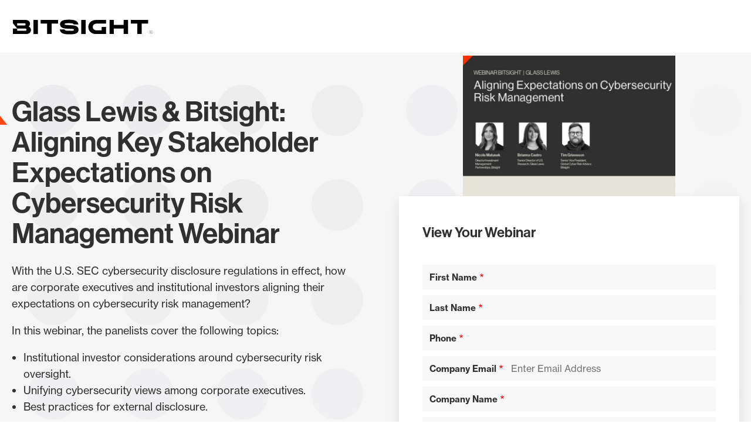

--- FILE ---
content_type: text/html; charset=UTF-8
request_url: https://www.bitsight.com/resources/glass-lewis-bitsight-aligning-key-stakeholder-expectations-cybersecurity-risk-management
body_size: 17235
content:
<!DOCTYPE html>
<html  lang="en" dir="ltr" prefix="content: http://purl.org/rss/1.0/modules/content/  dc: http://purl.org/dc/terms/  foaf: http://xmlns.com/foaf/0.1/  og: http://ogp.me/ns#  rdfs: http://www.w3.org/2000/01/rdf-schema#  schema: http://schema.org/  sioc: http://rdfs.org/sioc/ns#  sioct: http://rdfs.org/sioc/types#  skos: http://www.w3.org/2004/02/skos/core#  xsd: http://www.w3.org/2001/XMLSchema# ">
  <head>
    <meta charset="utf-8" />
<noscript><style>form.antibot * :not(.antibot-message) { display: none !important; }</style>
</noscript><meta name="description" content="With the U.S. SEC cybersecurity disclosure regulations in effect, how are corporate executives and institutional investors aligning their expectations on cybers" />
<link rel="canonical" href="https://www.bitsight.com/resources/glass-lewis-bitsight-aligning-key-stakeholder-expectations-cybersecurity-risk-management" />
<meta property="og:site_name" content="Bitsight" />
<meta property="og:type" content="website" />
<meta property="og:url" content="https://www.bitsight.com/resources/glass-lewis-bitsight-aligning-key-stakeholder-expectations-cybersecurity-risk-management" />
<meta property="og:title" content="Glass Lewis &amp; Bitsight: Aligning Key Stakeholder Expectations on Cybersecurity Risk Management Webinar | Bitsight" />
<meta property="og:description" content="With the U.S. SEC cybersecurity disclosure regulations in effect, how are corporate executives and institutional investors aligning their expectations on cybersecurity risk management? Watch this webinar to find out." />
<meta property="og:image" content="https://www.bitsight.com/sites/default/files/2024/03/28/Glass%20Lewis%20Cover%202.jpg" />
<script type="text/javascript" src="//cdn.optimizely.com/js/26349430206.js"></script>
<meta name="Generator" content="Drupal 10 (https://www.drupal.org)" />
<meta name="MobileOptimized" content="width" />
<meta name="HandheldFriendly" content="true" />
<meta name="viewport" content="width=device-width, initial-scale=1.0" />
<meta name="format-detection" content="telephone=no" />
<link rel="icon" href="/sites/default/files/favicon.ico" type="image/vnd.microsoft.icon" />

          <script>(function(w,d,s,l,i){w[l]=w[l]||[];w[l].push({'gtm.start':
          new Date().getTime(),event:'gtm.js'});var f=d.getElementsByTagName(s)[0],
        j=d.createElement(s),dl=l!='dataLayer'?'&l='+l:'';j.async=true;j.src=
        'https://www.googletagmanager.com/gtm.js?id='+i+dl;f.parentNode.insertBefore(j,f);
      })(window,document,'script','dataLayer','GTM-MZ2J8ZG');</script>
        <title>Glass Lewis &amp; Bitsight: Aligning Key Stakeholder Expectations on Cybersecurity Risk Management Webinar | Bitsight</title>
    <link rel="stylesheet" media="all" href="/sites/default/files/css/css_1CwC7GgHvp8BP0EJgtlD4AkzdOHRMKP5IsayGQ1-BTM.css?delta=0&amp;language=en&amp;theme=bitsight_theme&amp;include=[base64]" />
<link rel="stylesheet" media="all" href="/sites/default/files/css/css_lxc6yc8MSoOg7AzyVVu6X2B2AI-dV6cEHMOm_bAnyfo.css?delta=1&amp;language=en&amp;theme=bitsight_theme&amp;include=[base64]" />

    
                  <meta property="article:category" content="Compliance &amp; Regulations">
      </head>
  <body class="path-node page-node-type-resource">
        <a href="#main-content" class="visually-hidden focusable skip-link">
      Skip to main content
    </a>
    
      <div class="dialog-off-canvas-main-canvas" data-off-canvas-main-canvas>
    








<div class="layout-container layout-container--minimal">
  
  
      <header class="site-header site-header--minimal" role="banner">
      <div class="site-header--container">
        

  <div class="region region-header-left site-header-left">
    <div class="l-container">
        <div id="block-sitebranding" class="block block-system block-system-branding-block">
    
    
      

  
<div class="site-branding">
  <a class="site-logo" href="/" title="Home" rel="home">
    <span class="visually-hidden"></span>
    <span class="site-logo--primary" aria-hidden="true">  <div class="icon ">
    <?xml version="1.0" encoding="utf-8"?>
<!-- Generator: Adobe Illustrator 27.0.0, SVG Export Plug-In . SVG Version: 6.00 Build 0)  -->
<svg version="1.1" id="Layer_1" xmlns="http://www.w3.org/2000/svg" xmlns:xlink="http://www.w3.org/1999/xlink" x="0px" y="0px"
	 viewBox="0 0 1366 248.02" style="enable-background:new 0 0 1366 248.02;" xml:space="preserve">
<g>
	<path d="M1299.48,173.75h5.19c1.17,0,2.05-0.28,2.65-0.82c0.61-0.55,0.91-1.34,0.91-2.35c0-1.04-0.26-1.83-0.79-2.37
		c-0.53-0.53-1.39-0.8-2.56-0.8h-5.39V173.75z M1297.97,182.27v-16.21h7.23c1.45,0,2.58,0.39,3.39,1.17
		c0.81,0.77,1.21,1.85,1.21,3.2c0,2.02-0.91,3.33-2.72,3.9v0.07c0.82,0.28,1.39,0.74,1.73,1.4c0.34,0.66,0.54,1.63,0.6,2.91
		c0.09,2.06,0.33,3.21,0.7,3.47v0.09h-1.63c-0.18-0.12-0.31-0.41-0.37-0.86c-0.07-0.45-0.14-1.37-0.21-2.77
		c-0.06-1.37-0.36-2.32-0.88-2.83c-0.52-0.51-1.38-0.77-2.6-0.77h-4.94v7.23H1297.97z"/>
	<path d="M1303.6,158.55c-8.62,0-15.62,7.01-15.62,15.62c0,8.62,7,15.62,15.62,15.62s15.62-7.01,15.62-15.62
		C1319.22,165.56,1312.21,158.55,1303.6,158.55 M1303.6,190.81c-9.18,0-16.64-7.47-16.64-16.65c0-9.17,7.46-16.64,16.64-16.64
		s16.65,7.47,16.65,16.64C1320.25,183.34,1312.78,190.81,1303.6,190.81"/>
	<path d="M161.85,113.37H96.82V93h64.52c6.96,0,11.55,4.25,11.55,10.19C172.89,109.13,168.3,113.37,161.85,113.37 M200.58,122.43
		c8-6.43,12.38-16.16,12.38-24.34c0-19.7-15.28-34.64-41.09-34.64H57.76V93l39.06,47.89h72.17c7.13,0,11.89,4.07,11.89,10.19
		c0,6.11-4.76,10.19-11.38,10.19H96.82v-20.37H57.76v49.93h118.35c30.23,0,44.83-15.63,44.83-37.03
		C220.94,141.15,213.97,128.42,200.58,122.43"/>
</g>
<polygon points="308.74,96.74 366.98,96.74 366.98,190.81 407.06,190.81 407.06,96.74 465.29,96.74 465.29,63.45 308.74,63.45 "/>
<rect x="243.71" y="63.44" width="40.07" height="127.36"/>
<polygon points="1122.12,63.45 1122.12,96.74 1180.37,96.74 1180.37,190.81 1220.44,190.81 1220.44,96.74 1278.68,96.74 
	1278.68,63.45 "/>
<g>
	<path d="M585.7,111.17l-34.64-1.53c-19.36-0.85-25.98-3.57-25.98-9c0-5.43,7.3-7.82,28.7-7.82h19.53
		c20.21,0,31.07,3.22,33.79,11.55h42.12c-3.06-29.21-30.57-43.3-77.27-43.3h-16.29c-49.25,0-72.01,14.95-72.01,40.93
		s20.72,38.21,61.13,39.9l37.53,1.53c20.21,0.85,27,3.39,27,9.68c0,5.77-6.8,8.32-29.21,8.32H558.2c-21.73,0-31.93-3.57-34.81-12.74
		h-42.11c2.88,30.73,27.33,44.48,78.44,44.48h19.36c51.44,0,71.31-14.78,71.31-41.26C650.39,122.21,625.26,112.87,585.7,111.17"/>
</g>
<polygon points="1057.08,108.28 969.46,108.28 969.46,63.45 929.9,63.45 929.9,190.81 969.46,190.81 969.46,140.88 1057.08,140.88 
	1057.08,190.81 1096.64,190.81 1096.64,63.45 1057.08,63.45 "/>
<rect x="674.85" y="63.44" width="40.07" height="127.36"/>
<g>
	<path d="M738.86,127.13c0,32.61,23.94,63.68,69.96,63.68h89.48V127.3h-39.06v30.23h-45.51c-21.39,0-34.47-13.24-34.47-30.39
		c0-17.14,13.08-30.39,34.47-30.39h84.57V63.46h-89.48C762.8,63.45,738.86,94.7,738.86,127.13"/>
</g>
</svg>
  </div>
</span>
    <span class="site-logo--secondary" aria-hidden="true">  <div class="icon ">
    <?xml version="1.0" encoding="utf-8"?>
<svg fill="#fff" version="1.1" id="Layer_1" xmlns="http://www.w3.org/2000/svg" xmlns:xlink="http://www.w3.org/1999/xlink" x="0px" y="0px" viewBox="0 0 1366 248.02" style="enable-background:new 0 0 1366 248.02;" xml:space="preserve">
<g>
<path d="M1299.48,173.75h5.19c1.17,0,2.05-0.28,2.65-0.82c0.61-0.55,0.91-1.34,0.91-2.35c0-1.04-0.26-1.83-0.79-2.37
c-0.53-0.53-1.39-0.8-2.56-0.8h-5.39V173.75z M1297.97,182.27v-16.21h7.23c1.45,0,2.58,0.39,3.39,1.17
c0.81,0.77,1.21,1.85,1.21,3.2c0,2.02-0.91,3.33-2.72,3.9v0.07c0.82,0.28,1.39,0.74,1.73,1.4c0.34,0.66,0.54,1.63,0.6,2.91
c0.09,2.06,0.33,3.21,0.7,3.47v0.09h-1.63c-0.18-0.12-0.31-0.41-0.37-0.86c-0.07-0.45-0.14-1.37-0.21-2.77
c-0.06-1.37-0.36-2.32-0.88-2.83c-0.52-0.51-1.38-0.77-2.6-0.77h-4.94v7.23H1297.97z"/>
<path d="M1303.6,158.55c-8.62,0-15.62,7.01-15.62,15.62c0,8.62,7,15.62,15.62,15.62s15.62-7.01,15.62-15.62
C1319.22,165.56,1312.21,158.55,1303.6,158.55 M1303.6,190.81c-9.18,0-16.64-7.47-16.64-16.65c0-9.17,7.46-16.64,16.64-16.64
s16.65,7.47,16.65,16.64C1320.25,183.34,1312.78,190.81,1303.6,190.81"/>
<path d="M161.85,113.37H96.82V93h64.52c6.96,0,11.55,4.25,11.55,10.19C172.89,109.13,168.3,113.37,161.85,113.37
M200.58,122.43c8-6.43,12.38-16.16,12.38-24.34c0-19.7-15.28-34.64-41.09-34.64H57.76V93l39.06,47.89h72.17
c7.13,0,11.89,4.07,11.89,10.19c0,6.11-4.76,10.19-11.38,10.19H96.82v-20.37H57.76v49.93h118.35c30.23,0,44.83-15.63,44.83-37.03
C220.94,141.15,213.97,128.42,200.58,122.43"/>
</g>
<polygon points="308.74,96.74 366.98,96.74 366.98,190.81 407.06,190.81 407.06,96.74 465.29,96.74 465.29,63.45
308.74,63.45 "/>
<rect x="243.71" y="63.44" width="40.07" height="127.36"/>
<polygon points="1122.12,63.45 1122.12,96.74 1180.37,96.74 1180.37,190.81 1220.44,190.81 1220.44,96.74
1278.68,96.74 1278.68,63.45 "/>
<g>
<path d="M585.7,111.17l-34.64-1.53c-19.36-0.85-25.98-3.57-25.98-9c0-5.43,7.3-7.82,28.7-7.82h19.53
c20.21,0,31.07,3.22,33.79,11.55h42.12c-3.06-29.21-30.57-43.3-77.27-43.3h-16.29c-49.25,0-72.01,14.95-72.01,40.93
s20.72,38.21,61.13,39.9l37.53,1.53c20.21,0.85,27,3.39,27,9.68c0,5.77-6.8,8.32-29.21,8.32H558.2c-21.73,0-31.93-3.57-34.81-12.74
h-42.11c2.88,30.73,27.33,44.48,78.44,44.48h19.36c51.44,0,71.31-14.78,71.31-41.26C650.39,122.21,625.26,112.87,585.7,111.17"/>
</g>
<polygon points="1057.08,108.28 969.46,108.28 969.46,63.45 929.9,63.45 929.9,190.81 969.46,190.81 969.46,140.88
1057.08,140.88 1057.08,190.81 1096.64,190.81 1096.64,63.45 1057.08,63.45 "/>
<rect x="674.85" y="63.44" width="40.07" height="127.36"/>
<g>
<path d="M738.86,127.13c0,32.61,23.94,63.68,69.96,63.68h89.48V127.3h-39.06v30.23h-45.51
c-21.39,0-34.47-13.24-34.47-30.39c0-17.14,13.08-30.39,34.47-30.39h84.57V63.46h-89.48C762.8,63.45,738.86,94.7,738.86,127.13"/>
</g>
</svg>
  </div>
</span>
  </a>
</div>
  </div>

    </div>
  </div>

        
  <div class="region region-header-bottom site-header-bottom">
    
  
<div class="site-header__buttons">
  <div class="buttons list-reset">
    <div class="buttons-item">
      


  <a href="/report/security-ratings-snapshot" class="button button--filled-color" aria-label="">Free Cyber Risk Report
    
      </a>
    </div>
  </div>
</div>




<section class="main-menu-block__container " role="banner ">
  <div class="main-menu-block__menu_container">
    <div class="main-menu-block__site_branding mobile-only">
            
<div class="site-branding">
  <a class="site-logo" href="/" title="Home" rel="home">
    <span class="visually-hidden"></span>
    <span class="site-logo--primary" aria-hidden="true">  <div class="icon ">
    <?xml version="1.0" encoding="utf-8"?>
<!-- Generator: Adobe Illustrator 27.0.0, SVG Export Plug-In . SVG Version: 6.00 Build 0)  -->
<svg version="1.1" id="Layer_1" xmlns="http://www.w3.org/2000/svg" xmlns:xlink="http://www.w3.org/1999/xlink" x="0px" y="0px"
	 viewBox="0 0 1366 248.02" style="enable-background:new 0 0 1366 248.02;" xml:space="preserve">
<g>
	<path d="M1299.48,173.75h5.19c1.17,0,2.05-0.28,2.65-0.82c0.61-0.55,0.91-1.34,0.91-2.35c0-1.04-0.26-1.83-0.79-2.37
		c-0.53-0.53-1.39-0.8-2.56-0.8h-5.39V173.75z M1297.97,182.27v-16.21h7.23c1.45,0,2.58,0.39,3.39,1.17
		c0.81,0.77,1.21,1.85,1.21,3.2c0,2.02-0.91,3.33-2.72,3.9v0.07c0.82,0.28,1.39,0.74,1.73,1.4c0.34,0.66,0.54,1.63,0.6,2.91
		c0.09,2.06,0.33,3.21,0.7,3.47v0.09h-1.63c-0.18-0.12-0.31-0.41-0.37-0.86c-0.07-0.45-0.14-1.37-0.21-2.77
		c-0.06-1.37-0.36-2.32-0.88-2.83c-0.52-0.51-1.38-0.77-2.6-0.77h-4.94v7.23H1297.97z"/>
	<path d="M1303.6,158.55c-8.62,0-15.62,7.01-15.62,15.62c0,8.62,7,15.62,15.62,15.62s15.62-7.01,15.62-15.62
		C1319.22,165.56,1312.21,158.55,1303.6,158.55 M1303.6,190.81c-9.18,0-16.64-7.47-16.64-16.65c0-9.17,7.46-16.64,16.64-16.64
		s16.65,7.47,16.65,16.64C1320.25,183.34,1312.78,190.81,1303.6,190.81"/>
	<path d="M161.85,113.37H96.82V93h64.52c6.96,0,11.55,4.25,11.55,10.19C172.89,109.13,168.3,113.37,161.85,113.37 M200.58,122.43
		c8-6.43,12.38-16.16,12.38-24.34c0-19.7-15.28-34.64-41.09-34.64H57.76V93l39.06,47.89h72.17c7.13,0,11.89,4.07,11.89,10.19
		c0,6.11-4.76,10.19-11.38,10.19H96.82v-20.37H57.76v49.93h118.35c30.23,0,44.83-15.63,44.83-37.03
		C220.94,141.15,213.97,128.42,200.58,122.43"/>
</g>
<polygon points="308.74,96.74 366.98,96.74 366.98,190.81 407.06,190.81 407.06,96.74 465.29,96.74 465.29,63.45 308.74,63.45 "/>
<rect x="243.71" y="63.44" width="40.07" height="127.36"/>
<polygon points="1122.12,63.45 1122.12,96.74 1180.37,96.74 1180.37,190.81 1220.44,190.81 1220.44,96.74 1278.68,96.74 
	1278.68,63.45 "/>
<g>
	<path d="M585.7,111.17l-34.64-1.53c-19.36-0.85-25.98-3.57-25.98-9c0-5.43,7.3-7.82,28.7-7.82h19.53
		c20.21,0,31.07,3.22,33.79,11.55h42.12c-3.06-29.21-30.57-43.3-77.27-43.3h-16.29c-49.25,0-72.01,14.95-72.01,40.93
		s20.72,38.21,61.13,39.9l37.53,1.53c20.21,0.85,27,3.39,27,9.68c0,5.77-6.8,8.32-29.21,8.32H558.2c-21.73,0-31.93-3.57-34.81-12.74
		h-42.11c2.88,30.73,27.33,44.48,78.44,44.48h19.36c51.44,0,71.31-14.78,71.31-41.26C650.39,122.21,625.26,112.87,585.7,111.17"/>
</g>
<polygon points="1057.08,108.28 969.46,108.28 969.46,63.45 929.9,63.45 929.9,190.81 969.46,190.81 969.46,140.88 1057.08,140.88 
	1057.08,190.81 1096.64,190.81 1096.64,63.45 1057.08,63.45 "/>
<rect x="674.85" y="63.44" width="40.07" height="127.36"/>
<g>
	<path d="M738.86,127.13c0,32.61,23.94,63.68,69.96,63.68h89.48V127.3h-39.06v30.23h-45.51c-21.39,0-34.47-13.24-34.47-30.39
		c0-17.14,13.08-30.39,34.47-30.39h84.57V63.46h-89.48C762.8,63.45,738.86,94.7,738.86,127.13"/>
</g>
</svg>
  </div>
</span>
    <span class="site-logo--secondary" aria-hidden="true">  <div class="icon ">
    <?xml version="1.0" encoding="utf-8"?>
<svg fill="#fff" version="1.1" id="Layer_1" xmlns="http://www.w3.org/2000/svg" xmlns:xlink="http://www.w3.org/1999/xlink" x="0px" y="0px" viewBox="0 0 1366 248.02" style="enable-background:new 0 0 1366 248.02;" xml:space="preserve">
<g>
<path d="M1299.48,173.75h5.19c1.17,0,2.05-0.28,2.65-0.82c0.61-0.55,0.91-1.34,0.91-2.35c0-1.04-0.26-1.83-0.79-2.37
c-0.53-0.53-1.39-0.8-2.56-0.8h-5.39V173.75z M1297.97,182.27v-16.21h7.23c1.45,0,2.58,0.39,3.39,1.17
c0.81,0.77,1.21,1.85,1.21,3.2c0,2.02-0.91,3.33-2.72,3.9v0.07c0.82,0.28,1.39,0.74,1.73,1.4c0.34,0.66,0.54,1.63,0.6,2.91
c0.09,2.06,0.33,3.21,0.7,3.47v0.09h-1.63c-0.18-0.12-0.31-0.41-0.37-0.86c-0.07-0.45-0.14-1.37-0.21-2.77
c-0.06-1.37-0.36-2.32-0.88-2.83c-0.52-0.51-1.38-0.77-2.6-0.77h-4.94v7.23H1297.97z"/>
<path d="M1303.6,158.55c-8.62,0-15.62,7.01-15.62,15.62c0,8.62,7,15.62,15.62,15.62s15.62-7.01,15.62-15.62
C1319.22,165.56,1312.21,158.55,1303.6,158.55 M1303.6,190.81c-9.18,0-16.64-7.47-16.64-16.65c0-9.17,7.46-16.64,16.64-16.64
s16.65,7.47,16.65,16.64C1320.25,183.34,1312.78,190.81,1303.6,190.81"/>
<path d="M161.85,113.37H96.82V93h64.52c6.96,0,11.55,4.25,11.55,10.19C172.89,109.13,168.3,113.37,161.85,113.37
M200.58,122.43c8-6.43,12.38-16.16,12.38-24.34c0-19.7-15.28-34.64-41.09-34.64H57.76V93l39.06,47.89h72.17
c7.13,0,11.89,4.07,11.89,10.19c0,6.11-4.76,10.19-11.38,10.19H96.82v-20.37H57.76v49.93h118.35c30.23,0,44.83-15.63,44.83-37.03
C220.94,141.15,213.97,128.42,200.58,122.43"/>
</g>
<polygon points="308.74,96.74 366.98,96.74 366.98,190.81 407.06,190.81 407.06,96.74 465.29,96.74 465.29,63.45
308.74,63.45 "/>
<rect x="243.71" y="63.44" width="40.07" height="127.36"/>
<polygon points="1122.12,63.45 1122.12,96.74 1180.37,96.74 1180.37,190.81 1220.44,190.81 1220.44,96.74
1278.68,96.74 1278.68,63.45 "/>
<g>
<path d="M585.7,111.17l-34.64-1.53c-19.36-0.85-25.98-3.57-25.98-9c0-5.43,7.3-7.82,28.7-7.82h19.53
c20.21,0,31.07,3.22,33.79,11.55h42.12c-3.06-29.21-30.57-43.3-77.27-43.3h-16.29c-49.25,0-72.01,14.95-72.01,40.93
s20.72,38.21,61.13,39.9l37.53,1.53c20.21,0.85,27,3.39,27,9.68c0,5.77-6.8,8.32-29.21,8.32H558.2c-21.73,0-31.93-3.57-34.81-12.74
h-42.11c2.88,30.73,27.33,44.48,78.44,44.48h19.36c51.44,0,71.31-14.78,71.31-41.26C650.39,122.21,625.26,112.87,585.7,111.17"/>
</g>
<polygon points="1057.08,108.28 969.46,108.28 969.46,63.45 929.9,63.45 929.9,190.81 969.46,190.81 969.46,140.88
1057.08,140.88 1057.08,190.81 1096.64,190.81 1096.64,63.45 1057.08,63.45 "/>
<rect x="674.85" y="63.44" width="40.07" height="127.36"/>
<g>
<path d="M738.86,127.13c0,32.61,23.94,63.68,69.96,63.68h89.48V127.3h-39.06v30.23h-45.51
c-21.39,0-34.47-13.24-34.47-30.39c0-17.14,13.08-30.39,34.47-30.39h84.57V63.46h-89.48C762.8,63.45,738.86,94.7,738.86,127.13"/>
</g>
</svg>
  </div>
</span>
  </a>
</div>
            <div class="main-menu-block__navicon">
        <button class="navicon">
          <span class="navicon__bar"></span>
          <span class="navicon__bar"></span>
          <span class="navicon__bar"></span>
          <span class="visually-hidden">Show/Hide Main Menu</span>
        </button>
      </div>
    </div>
    <div class="main-menu-block__menu_bottom">
      <div class="main-menu-search mobile-only c-search-bar"><div class="c-search-bar__content"><form action="/search" method="get" id="views-exposed-form-search-search-page" accept-charset="UTF-8">
  <div >
    <div class="js-form-item form-item js-form-type-textfield form-type-textfield js-form-item-search form-item-search">
      <label for="edit-search">Search for</label>
        
<input class="text" placeholder="Enter search term" data-drupal-selector="edit-search" type="text" id="edit-search" name="search" value=""/>

        </div>

<div data-drupal-selector="edit-actions" class="form-actions js-form-wrapper form-wrapper" id="edit-actions--2"><input data-drupal-selector="edit-submit-search" type="submit" id="edit-submit-search" value="Apply" class="button js-form-submit form-submit" />
</div>

  </div>

</form>

</div></div>
      <div class="main-menu-block__menu">
        <nav class="main-menu-block" id="a11y-menu" aria-label="Main menu">
                      <ul role="menu" class="nav menu block--main-menu list-reset">
                              <li class="main-menu-block-item"  role="menuitem">
                  <div class="main-menu-block-item-toggle__container">
                    <div class="main-menu-block___item-menu-first-level">
                                              Solutions
                                          </div>
                    <div class="main-menu-block__item-toggle-icon">
                      <svg aria-hidden="true" class="main-menu-item-toggle__icon" xmlns="http://www.w3.org/2000/svg" viewBox="0 0 512.002 512.002" xml:space="preserve"><path fill="#707988" d="M388.425 241.951 151.609 5.79c-7.759-7.733-20.321-7.72-28.067.04-7.74 7.759-7.72 20.328.04 28.067l222.72 222.105-222.728 222.104c-7.759 7.74-7.779 20.301-.04 28.061a19.8 19.8 0 0 0 14.057 5.835 19.79 19.79 0 0 0 14.017-5.795l236.817-236.155c3.737-3.718 5.834-8.778 5.834-14.05s-2.103-10.326-5.834-14.051z"></path></svg>
                    </div>
                  </div>

                                      <div class="main-menu-block__wrapper--container">
                      <div class="main-menu-block__wrapper">
                        
                        <div class="main-menu-block__links-section">
                                                      <ul role="submenu" class="nav_subnav menu-block__submenu list-reset">
                                                              <li class="menu-block__submenu-item  menu-block__submenu-item--has-submenu "  role="menuitem">
                                  <div class="main-menu-block__item-link-container">
                                    <div  class="main-menu-block__item-header">
                                      <div class="main-menu-block__item-icon"><img src="https://www.bitsight.com/sites/default/files/2024/04/27/Products_EnterpriseSecurity.svg" /></div>
                                      <div class="main-menu-block__item-title">
                                                                                  <a href="https://www.bitsight.com/solutions/exposure-management" class="main-menu-block__item-link">Exposure Management</a>
                                                                              </div>
                                    </div>
                                    <ul class="main-menu-block__link-container">
                                                                              <li class="main-menu-block__link-item ">
                                                                                          <a class="main-menu-block__item-link" href="https://www.bitsight.com/products/external-attack-surface-management">External Attack Surface Management
                                                                                                  </a>
                                                                                  </li>
                                                                              <li class="main-menu-block__link-item ">
                                                                                          <a class="main-menu-block__item-link" href="https://www.bitsight.com/products/continuous-monitoring">Supply Chain Exposure
                                                                                                  </a>
                                                                                  </li>
                                                                              <li class="main-menu-block__link-item ">
                                                                                          <a class="main-menu-block__item-link" href="https://www.bitsight.com/products/cyber-threat-intelligence">Cyber Threat Intelligence
                                                                                                  </a>
                                                                                  </li>
                                                                          </ul>
                                  </div>
                                </li>
                                                              <li class="menu-block__submenu-item  menu-block__submenu-item--has-submenu "  role="menuitem">
                                  <div class="main-menu-block__item-link-container">
                                    <div  class="main-menu-block__item-header">
                                      <div class="main-menu-block__item-icon"><img src="https://www.bitsight.com/sites/default/files/2024/04/27/Products_DigitalSupplyChainSecurity.svg" /></div>
                                      <div class="main-menu-block__item-title">
                                                                                  <a href="https://www.bitsight.com/products/third-party-risk-management" class="main-menu-block__item-link">Third-Party Risk Management</a>
                                                                              </div>
                                    </div>
                                    <ul class="main-menu-block__link-container">
                                                                              <li class="main-menu-block__link-item ">
                                                                                          <a class="main-menu-block__item-link" href="https://www.bitsight.com/products/continuous-monitoring">Continuous Monitoring &amp; Response
                                                                                                  </a>
                                                                                  </li>
                                                                              <li class="main-menu-block__link-item ">
                                                                                          <a class="main-menu-block__item-link" href="https://www.bitsight.com/products/vendor-risk-management">Vendor Risk Management
                                                                                                  </a>
                                                                                  </li>
                                                                              <li class="main-menu-block__link-item ">
                                                                                          <a class="main-menu-block__item-link" href="https://www.bitsight.com/products/trust-management-hub">Trust Management Hub
                                                                                                  </a>
                                                                                  </li>
                                                                          </ul>
                                  </div>
                                </li>
                                                              <li class="menu-block__submenu-item  menu-block__submenu-item--has-submenu "  role="menuitem">
                                  <div class="main-menu-block__item-link-container">
                                    <div  class="main-menu-block__item-header">
                                      <div class="main-menu-block__item-icon"><img src="https://www.bitsight.com/sites/default/files/2024/04/27/Products_RiskGovernanceReporting.svg" /></div>
                                      <div class="main-menu-block__item-title">
                                                                                  <a href="https://www.bitsight.com/products/governance-and-analytics" class="main-menu-block__item-link">Governance &amp; Reporting</a>
                                                                              </div>
                                    </div>
                                    <ul class="main-menu-block__link-container">
                                                                              <li class="main-menu-block__link-item ">
                                                                                          <a class="main-menu-block__item-link" href="https://www.bitsight.com/security-ratings">Security Ratings
                                                                                                  </a>
                                                                                  </li>
                                                                              <li class="main-menu-block__link-item ">
                                                                                          <a class="main-menu-block__item-link" href="https://www.bitsight.com/cybersecurity-regulations">Cybersecurity Regulations
                                                                                                  </a>
                                                                                  </li>
                                                                              <li class="main-menu-block__link-item ">
                                                                                          <a class="main-menu-block__item-link" href="https://www.bitsight.com/uses/executive-cybersecurity-reporting">Executive Reporting
                                                                                                  </a>
                                                                                  </li>
                                                                          </ul>
                                  </div>
                                </li>
                                                              <li class="menu-block__submenu-item  menu-block__submenu-item--has-submenu "  role="menuitem">
                                  <div class="main-menu-block__item-link-container">
                                    <div  class="main-menu-block__item-header">
                                      <div class="main-menu-block__item-icon"><img src="https://www.bitsight.com/sites/default/files/2025/03/11/CTI%20nav%20icon.svg" /></div>
                                      <div class="main-menu-block__item-title">
                                                                                  <a href="https://www.bitsight.com/products/cyber-threat-intelligence" class="main-menu-block__item-link">Cyber Threat Intelligence</a>
                                                                              </div>
                                    </div>
                                    <ul class="main-menu-block__link-container">
                                                                              <li class="main-menu-block__link-item ">
                                                                                          <a class="main-menu-block__item-link" href="https://www.bitsight.com/products/identity-intelligence">Identity Intelligence &amp; Credentials
                                                                                                  </a>
                                                                                  </li>
                                                                              <li class="main-menu-block__link-item ">
                                                                                          <a class="main-menu-block__item-link" href="https://www.bitsight.com/products/vulnerability-intelligence">Vulnerability Intelligence
                                                                                                  </a>
                                                                                  </li>
                                                                              <li class="main-menu-block__link-item ">
                                                                                          <a class="main-menu-block__item-link" href="https://www.bitsight.com/products/attack-surface-intelligence">Attack Surface Intelligence
                                                                                                  </a>
                                                                                  </li>
                                                                              <li class="main-menu-block__link-item ">
                                                                                          <a class="main-menu-block__item-link" href="https://www.bitsight.com/products/ransomware-intelligence">Ransomware Intelligence
                                                                                                  </a>
                                                                                  </li>
                                                                              <li class="main-menu-block__link-item ">
                                                                                          <a class="main-menu-block__item-link" href="https://www.bitsight.com/products/brand-threat-intelligence">Brand &amp; Executive Intelligence
                                                                                                      <span class="link-item__suffix">NEW</span>
                                                                                                  </a>
                                                                                  </li>
                                                                              <li class="main-menu-block__link-item ">
                                                                                          <a class="main-menu-block__item-link" href="https://www.bitsight.com/products/pulse">Bitsight Pulse: CTI News
                                                                                                  </a>
                                                                                  </li>
                                                                          </ul>
                                  </div>
                                </li>
                                                              <li class="menu-block__submenu-item  menu-block__submenu-item--has-submenu "  role="menuitem">
                                  <div class="main-menu-block__item-link-container">
                                    <div  class="main-menu-block__item-header">
                                      <div class="main-menu-block__item-icon"><img src="https://www.bitsight.com/sites/default/files/2024/04/27/Products_RiskAnalysisData.svg" /></div>
                                      <div class="main-menu-block__item-title">
                                                                                  <a href="https://www.bitsight.com/services" class="main-menu-block__item-link">Professional Services</a>
                                                                              </div>
                                    </div>
                                    <ul class="main-menu-block__link-container">
                                                                              <li class="main-menu-block__link-item ">
                                                                                          <a class="main-menu-block__item-link" href="https://www.bitsight.com/services/third-party-risk-management">Third-Party Risk Services
                                                                                                  </a>
                                                                                  </li>
                                                                              <li class="main-menu-block__link-item ">
                                                                                          <a class="main-menu-block__item-link" href="https://www.bitsight.com/services/cyber-threat-intelligence">Threat Intelligence Services
                                                                                                  </a>
                                                                                  </li>
                                                                          </ul>
                                  </div>
                                </li>
                                                              <li class="menu-block__submenu-item  menu-block__submenu-item--has-submenu "  role="menuitem">
                                  <div class="main-menu-block__item-link-container">
                                    <div  class="main-menu-block__item-header">
                                      <div class="main-menu-block__item-icon"><img src="https://www.bitsight.com/sites/default/files/2024/04/27/Products_CyberUnderwritingRiskControl.svg" /></div>
                                      <div class="main-menu-block__item-title">
                                                                                  <a href="https://www.bitsight.com/solutions/our-solutions" class="main-menu-block__item-link">View All</a>
                                                                              </div>
                                    </div>
                                    <ul class="main-menu-block__link-container">
                                                                              <li class="main-menu-block__link-item ">
                                                                                          <a class="main-menu-block__item-link" href="https://www.bitsight.com/solutions/our-solutions#industry">Industries
                                                                                                  </a>
                                                                                  </li>
                                                                              <li class="main-menu-block__link-item ">
                                                                                          <a class="main-menu-block__item-link" href="https://www.bitsight.com/solutions/our-solutions#integrations">Integrations
                                                                                                  </a>
                                                                                  </li>
                                                                          </ul>
                                  </div>
                                </li>
                                                          </ul>
                                                  </div>
                                               <div class="main-menu-block__cta-section">
                          <div class="main-menu-block__cta-section--icon">
                            <img src="https://www.bitsight.com/sites/default/files/2024/04/27/Sidebar_LightBulb.svg" /></div>
                          <div class="main-menu-block__cta-section--headline">
                            <a href="https://www.bitsight.com/resources/state-of-cyber-risk-and-exposure-2025" class="main-menu-block__cta--headline">State of Cyber Risk and Exposure 2025</a>
                          </div>
                          <div class="main-menu-block__cta-section--text"><p>Explore exclusive findings from our global survey of 1,000 cybersecurity and risk leaders to learn how leading enterprises are transforming cyber risk intelligence into better business outcomes.</p>
</div>
                                                      <div class="main-menu-block__cta-section--button">
                              <a href="https://www.bitsight.com/resources/state-of-cyber-risk-and-exposure-2025" class="button button--transparent" aria-label=" Download report">
                                Download report
                              </a>
                            </div>
                                                  </div>
                                            </div>
                    </div>
                                  </li>
                              <li class="main-menu-block-item"  role="menuitem">
                  <div class="main-menu-block-item-toggle__container">
                    <div class="main-menu-block___item-menu-first-level">
                                              Data &amp; Research
                                          </div>
                    <div class="main-menu-block__item-toggle-icon">
                      <svg aria-hidden="true" class="main-menu-item-toggle__icon" xmlns="http://www.w3.org/2000/svg" viewBox="0 0 512.002 512.002" xml:space="preserve"><path fill="#707988" d="M388.425 241.951 151.609 5.79c-7.759-7.733-20.321-7.72-28.067.04-7.74 7.759-7.72 20.328.04 28.067l222.72 222.105-222.728 222.104c-7.759 7.74-7.779 20.301-.04 28.061a19.8 19.8 0 0 0 14.057 5.835 19.79 19.79 0 0 0 14.017-5.795l236.817-236.155c3.737-3.718 5.834-8.778 5.834-14.05s-2.103-10.326-5.834-14.051z"></path></svg>
                    </div>
                  </div>

                                      <div class="main-menu-block__wrapper--container">
                      <div class="main-menu-block__wrapper">
                                                  <div class="main-menu-block__about-section">
                            <div class="main-menu-block__about-section-title">Trust in our data</div>
                            <div class="main-menu-block__about-section-text"><p>We combine real-time discovery of networks, assets, and vulnerabilities with our AI attribution engine and security researchers to amass one of the largest and mapped risk datasets in the world.</p>
</div>
                          </div>
                        
                        <div class="main-menu-block__links-section">
                                                      <ul role="submenu" class="nav_subnav menu-block__submenu list-reset">
                                                              <li class="menu-block__submenu-item  menu-block__submenu-item--has-submenu "  role="menuitem">
                                  <div class="main-menu-block__item-link-container">
                                    <div  class="main-menu-block__item-header">
                                      <div class="main-menu-block__item-icon"><img src="https://www.bitsight.com/sites/default/files/2024/04/27/DataInsights_OurData.svg" /></div>
                                      <div class="main-menu-block__item-title">
                                                                                  <a href="https://www.bitsight.com/data/cyber-data-and-insights" class="main-menu-block__item-link">Our Data</a>
                                                                              </div>
                                    </div>
                                    <ul class="main-menu-block__link-container">
                                                                              <li class="main-menu-block__link-item ">
                                                                                          <a class="main-menu-block__item-link" href="https://www.bitsight.com/data/cyber-data-and-insights">Data &amp; Insights
                                                                                                  </a>
                                                                                  </li>
                                                                              <li class="main-menu-block__link-item ">
                                                                                          <a class="main-menu-block__item-link" href="https://www.bitsight.com/data/correlation-to-outcomes">Data Correlation &amp; Studies
                                                                                                  </a>
                                                                                  </li>
                                                                              <li class="main-menu-block__link-item ">
                                                                                          <a class="main-menu-block__item-link" href="https://www.bitsight.com/data/cyber-data-risk-discovery">Data Discovery
                                                                                                  </a>
                                                                                  </li>
                                                                              <li class="main-menu-block__link-item ">
                                                                                          <a class="main-menu-block__item-link" href="https://www.bitsight.com/data/mapping-and-attribution">Data Mapping &amp; Attribution
                                                                                                  </a>
                                                                                  </li>
                                                                              <li class="main-menu-block__link-item ">
                                                                                          <a class="main-menu-block__item-link" href="https://www.bitsight.com/data/capital-markets">Cyber Data for Capital Markets
                                                                                                  </a>
                                                                                  </li>
                                                                              <li class="main-menu-block__link-item ">
                                                                                          <a class="main-menu-block__item-link" href="https://www.bitsight.com/groma-explorer">Groma Explorer: Internet Software Observations
                                                                                                  </a>
                                                                                  </li>
                                                                          </ul>
                                  </div>
                                </li>
                                                              <li class="menu-block__submenu-item  menu-block__submenu-item--has-submenu "  role="menuitem">
                                  <div class="main-menu-block__item-link-container">
                                    <div  class="main-menu-block__item-header">
                                      <div class="main-menu-block__item-icon"><img src="https://www.bitsight.com/sites/default/files/2024/04/27/DataInsights_ThreatResearch.svg" /></div>
                                      <div class="main-menu-block__item-title">
                                                                                  <a href="https://www.bitsight.com/trace" class="main-menu-block__item-link">Our Research</a>
                                                                              </div>
                                    </div>
                                    <ul class="main-menu-block__link-container">
                                                                              <li class="main-menu-block__link-item ">
                                                                                          <a class="main-menu-block__item-link" href="https://www.bitsight.com/trace">Latest Security Research
                                                                                                      <span class="link-item__suffix">NEW</span>
                                                                                                  </a>
                                                                                  </li>
                                                                              <li class="main-menu-block__link-item item-second-level">
                                                                                      <ul class="main-menu-block__container--second-level">
                                              <li class="main-menu-block__link-item--second-level">
                                                                                          <a class="main-menu-block__item-link" href="https://www.bitsight.com/report/state-of-the-underground-2025">2025 State of the Underground
                                                                                                  </a>
                                                                                        </li>
                                            </ul>
                                                                                  </li>
                                                                              <li class="main-menu-block__link-item ">
                                                                                          <a class="main-menu-block__item-link" href="https://www.bitsight.com/trace/about">Meet the TRACE Team
                                                                                                  </a>
                                                                                  </li>
                                                                          </ul>
                                  </div>
                                </li>
                                                          </ul>
                                                  </div>
                                               <div class="main-menu-block__cta-section">
                          <div class="main-menu-block__cta-section--icon">
                            <img src="https://www.bitsight.com/sites/default/files/2024/04/27/Sidebar_Bell.svg" /></div>
                          <div class="main-menu-block__cta-section--headline">
                            <a href="https://www.bitsight.com/report/state-of-the-underground-2025" class="main-menu-block__cta--headline">Research report: State of the Underground 2025</a>
                          </div>
                          <div class="main-menu-block__cta-section--text"><p>Cybercrime is scaling fast. Bitsight researchers expose how ransomware gangs, leaked credentials, and black-market data are reshaping global risk.</p>
</div>
                                                      <div class="main-menu-block__cta-section--button">
                              <a href="https://www.bitsight.com/report/state-of-the-underground-2025" class="button button--transparent" aria-label=" Download report">
                                Download report
                              </a>
                            </div>
                                                  </div>
                                            </div>
                    </div>
                                  </li>
                              <li class="main-menu-block-item"  role="menuitem">
                  <div class="main-menu-block-item-toggle__container">
                    <div class="main-menu-block___item-menu-first-level">
                                              Company
                                          </div>
                    <div class="main-menu-block__item-toggle-icon">
                      <svg aria-hidden="true" class="main-menu-item-toggle__icon" xmlns="http://www.w3.org/2000/svg" viewBox="0 0 512.002 512.002" xml:space="preserve"><path fill="#707988" d="M388.425 241.951 151.609 5.79c-7.759-7.733-20.321-7.72-28.067.04-7.74 7.759-7.72 20.328.04 28.067l222.72 222.105-222.728 222.104c-7.759 7.74-7.779 20.301-.04 28.061a19.8 19.8 0 0 0 14.057 5.835 19.79 19.79 0 0 0 14.017-5.795l236.817-236.155c3.737-3.718 5.834-8.778 5.834-14.05s-2.103-10.326-5.834-14.051z"></path></svg>
                    </div>
                  </div>

                                      <div class="main-menu-block__wrapper--container">
                      <div class="main-menu-block__wrapper">
                        
                        <div class="main-menu-block__links-section">
                                                      <ul role="submenu" class="nav_subnav menu-block__submenu list-reset">
                                                              <li class="menu-block__submenu-item  menu-block__submenu-item--has-submenu "  role="menuitem">
                                  <div class="main-menu-block__item-link-container">
                                    <div  class="main-menu-block__item-header">
                                      <div class="main-menu-block__item-icon"><img src="https://www.bitsight.com/sites/default/files/2024/04/27/Company_AboutUs.svg" /></div>
                                      <div class="main-menu-block__item-title">
                                                                                  <a href="https://www.bitsight.com/about/about-us" class="main-menu-block__item-link">About Us</a>
                                                                              </div>
                                    </div>
                                    <ul class="main-menu-block__link-container">
                                                                              <li class="main-menu-block__link-item ">
                                                                                          <a class="main-menu-block__item-link" href="https://www.bitsight.com/about/about-us">Our Story
                                                                                                  </a>
                                                                                  </li>
                                                                              <li class="main-menu-block__link-item ">
                                                                                          <a class="main-menu-block__item-link" href="https://www.bitsight.com/about/our-team">Our Team
                                                                                                  </a>
                                                                                  </li>
                                                                              <li class="main-menu-block__link-item ">
                                                                                          <a class="main-menu-block__item-link" href="https://www.bitsight.com/about/trust-center">Trust Center
                                                                                                  </a>
                                                                                  </li>
                                                                              <li class="main-menu-block__link-item ">
                                                                                          <a class="main-menu-block__item-link" href="https://www.bitsight.com/about/diversity-and-inclusion">Belonging &amp; Inclusion
                                                                                                  </a>
                                                                                  </li>
                                                                              <li class="main-menu-block__link-item ">
                                                                                          <a class="main-menu-block__item-link" href="https://www.bitsight.com/press-releases">Press Releases
                                                                                                  </a>
                                                                                  </li>
                                                                          </ul>
                                  </div>
                                </li>
                                                              <li class="menu-block__submenu-item  menu-block__submenu-item--has-submenu "  role="menuitem">
                                  <div class="main-menu-block__item-link-container">
                                    <div  class="main-menu-block__item-header">
                                      <div class="main-menu-block__item-icon"><img src="https://www.bitsight.com/sites/default/files/2025/09/23/Partnerships%20%281%29.svg" /></div>
                                      <div class="main-menu-block__item-title">
                                                                                  <a href="https://www.bitsight.com/partners" class="main-menu-block__item-link">Partnerships</a>
                                                                              </div>
                                    </div>
                                    <ul class="main-menu-block__link-container">
                                                                              <li class="main-menu-block__link-item ">
                                                                                          <a class="main-menu-block__item-link" href="https://www.bitsight.com/partners/moodys">Moody&#039;s Partnership
                                                                                                  </a>
                                                                                  </li>
                                                                              <li class="main-menu-block__link-item ">
                                                                                          <a class="main-menu-block__item-link" href="https://www.bitsight.com/partners/microsoft">Microsoft Partnership
                                                                                                  </a>
                                                                                  </li>
                                                                              <li class="main-menu-block__link-item ">
                                                                                          <a class="main-menu-block__item-link" href="https://www.bitsight.com/data/capital-markets">Cyber Data for Capital Markets
                                                                                                  </a>
                                                                                  </li>
                                                                          </ul>
                                  </div>
                                </li>
                                                              <li class="menu-block__submenu-item  menu-block__submenu-item--has-submenu "  role="menuitem">
                                  <div class="main-menu-block__item-link-container">
                                    <div  class="main-menu-block__item-header">
                                      <div class="main-menu-block__item-icon"><img src="https://www.bitsight.com/sites/default/files/2024/04/27/Company_ConnectWithUs.svg" /></div>
                                      <div class="main-menu-block__item-title">
                                                                                  <a href="https://www.bitsight.com/contact-us" class="main-menu-block__item-link">Connect with Us</a>
                                                                              </div>
                                    </div>
                                    <ul class="main-menu-block__link-container">
                                                                              <li class="main-menu-block__link-item ">
                                                                                          <a class="main-menu-block__item-link" href="https://www.bitsight.com/about/careers">Careers
                                                                                                  </a>
                                                                                  </li>
                                                                              <li class="main-menu-block__link-item item-second-level">
                                                                                      <ul class="main-menu-block__container--second-level">
                                              <li class="main-menu-block__link-item--second-level">
                                                                                          <a class="main-menu-block__item-link" href="https://bitsight.wd1.myworkdayjobs.com/Bitsight">Open Positions
                                                                                                  </a>
                                                                                        </li>
                                            </ul>
                                                                                  </li>
                                                                              <li class="main-menu-block__link-item ">
                                                                                          <a class="main-menu-block__item-link" href="https://www.bitsight.com/events">Events
                                                                                                  </a>
                                                                                  </li>
                                                                              <li class="main-menu-block__link-item ">
                                                                                          <a class="main-menu-block__item-link" href="https://www.bitsight.com/news">In the news
                                                                                                  </a>
                                                                                  </li>
                                                                              <li class="main-menu-block__link-item ">
                                                                                          <a class="main-menu-block__item-link" href="https://www.bitsight.com/contact-us">Locations
                                                                                                  </a>
                                                                                  </li>
                                                                              <li class="main-menu-block__link-item ">
                                                                                          <a class="main-menu-block__item-link" href="https://www.bitsight.com/contact-us">Contact Us
                                                                                                  </a>
                                                                                  </li>
                                                                          </ul>
                                  </div>
                                </li>
                                                          </ul>
                                                  </div>
                                               <div class="main-menu-block__cta-section">
                          <div class="main-menu-block__cta-section--icon">
                            <img src="https://www.bitsight.com/sites/default/files/2024/04/27/Sidebar_Bell.svg" /></div>
                          <div class="main-menu-block__cta-section--headline">
                            <a href="https://www.bitsight.com/press-releases/enterprise-adoption-bitsights-integrated-third-party-risk-and-exposure-management" class="main-menu-block__cta--headline">Enterprise Adoption of Bitsight’s Integrated Third-Party Risk and Exposure Management Solutions Surges Amid Shift to AI-Driven Workflows</a>
                          </div>
                          <div class="main-menu-block__cta-section--text"></div>
                                                      <div class="main-menu-block__cta-section--button">
                              <a href="https://www.bitsight.com/press-releases/enterprise-adoption-bitsights-integrated-third-party-risk-and-exposure-management" class="button button--transparent" aria-label=" Read release">
                                Read release
                              </a>
                            </div>
                                                  </div>
                                            </div>
                    </div>
                                  </li>
                              <li class="main-menu-block-item"  role="menuitem">
                  <div class="main-menu-block-item-toggle__container">
                    <div class="main-menu-block___item-menu-first-level">
                                              Resources
                                          </div>
                    <div class="main-menu-block__item-toggle-icon">
                      <svg aria-hidden="true" class="main-menu-item-toggle__icon" xmlns="http://www.w3.org/2000/svg" viewBox="0 0 512.002 512.002" xml:space="preserve"><path fill="#707988" d="M388.425 241.951 151.609 5.79c-7.759-7.733-20.321-7.72-28.067.04-7.74 7.759-7.72 20.328.04 28.067l222.72 222.105-222.728 222.104c-7.759 7.74-7.779 20.301-.04 28.061a19.8 19.8 0 0 0 14.057 5.835 19.79 19.79 0 0 0 14.017-5.795l236.817-236.155c3.737-3.718 5.834-8.778 5.834-14.05s-2.103-10.326-5.834-14.051z"></path></svg>
                    </div>
                  </div>

                                      <div class="main-menu-block__wrapper--container">
                      <div class="main-menu-block__wrapper">
                        
                        <div class="main-menu-block__links-section">
                                                      <ul role="submenu" class="nav_subnav menu-block__submenu list-reset">
                                                              <li class="menu-block__submenu-item  menu-block__submenu-item--has-submenu "  role="menuitem">
                                  <div class="main-menu-block__item-link-container">
                                    <div  class="main-menu-block__item-header">
                                      <div class="main-menu-block__item-icon"><img src="https://www.bitsight.com/sites/default/files/2024/04/27/Resources_Resources.svg" /></div>
                                      <div class="main-menu-block__item-title">
                                                                                  <a href="https://www.bitsight.com/resources" class="main-menu-block__item-link">Resources</a>
                                                                              </div>
                                    </div>
                                    <ul class="main-menu-block__link-container">
                                                                              <li class="main-menu-block__link-item ">
                                                                                          <a class="main-menu-block__item-link" href="https://www.bitsight.com/customers">Customer Stories
                                                                                                  </a>
                                                                                  </li>
                                                                              <li class="main-menu-block__link-item ">
                                                                                          <a class="main-menu-block__item-link" href="https://www.bitsight.com/resources?field_resource_type_target_id=2161">Analyst Reports
                                                                                                  </a>
                                                                                  </li>
                                                                              <li class="main-menu-block__link-item ">
                                                                                          <a class="main-menu-block__item-link" href="https://www.bitsight.com/resources?field_resource_type_target_id=231">Research
                                                                                                  </a>
                                                                                  </li>
                                                                              <li class="main-menu-block__link-item ">
                                                                                          <a class="main-menu-block__item-link" href="https://www.bitsight.com/resources?field_resource_type_target_id=266">Product datasheets
                                                                                                  </a>
                                                                                  </li>
                                                                              <li class="main-menu-block__link-item ">
                                                                                          <a class="main-menu-block__item-link" href="https://www.bitsight.com/resources?field_resource_type_target_id=2156">Guides
                                                                                                  </a>
                                                                                  </li>
                                                                              <li class="main-menu-block__link-item ">
                                                                                          <a class="main-menu-block__item-link" href="https://www.bitsight.com/resources?field_resource_type_target_id=256">Webinars
                                                                                                  </a>
                                                                                  </li>
                                                                              <li class="main-menu-block__link-item ">
                                                                                          <a class="main-menu-block__item-link" href="https://www.bitsight.com/resources?field_resource_type_target_id=241">Videos
                                                                                                  </a>
                                                                                  </li>
                                                                              <li class="main-menu-block__link-item ">
                                                                                          <a class="main-menu-block__item-link" href="https://www.bitsight.com/resources">All Resources
                                                                                                  </a>
                                                                                  </li>
                                                                          </ul>
                                  </div>
                                </li>
                                                              <li class="menu-block__submenu-item  menu-block__submenu-item--has-submenu "  role="menuitem">
                                  <div class="main-menu-block__item-link-container">
                                    <div  class="main-menu-block__item-header">
                                      <div class="main-menu-block__item-icon"><img src="https://www.bitsight.com/sites/default/files/2024/04/27/Resources_Blog.svg" /></div>
                                      <div class="main-menu-block__item-title">
                                                                                  <a href="https://www.bitsight.com/blog" class="main-menu-block__item-link">Blog</a>
                                                                              </div>
                                    </div>
                                    <ul class="main-menu-block__link-container">
                                                                              <li class="main-menu-block__link-item ">
                                                                                          <a class="main-menu-block__item-link" href="https://www.bitsight.com/blogs?field_topics_target_id=111">Vulnerabilities &amp; Incidents
                                                                                                  </a>
                                                                                  </li>
                                                                              <li class="main-menu-block__link-item ">
                                                                                          <a class="main-menu-block__item-link" href="https://www.bitsight.com/blogs?field_topics_target_id=171">Compliance &amp; Regulations
                                                                                                  </a>
                                                                                  </li>
                                                                              <li class="main-menu-block__link-item ">
                                                                                          <a class="main-menu-block__item-link" href="https://www.bitsight.com/blogs?field_topics_target_id=1856">Exposure Management
                                                                                                  </a>
                                                                                  </li>
                                                                              <li class="main-menu-block__link-item ">
                                                                                          <a class="main-menu-block__item-link" href="https://www.bitsight.com/blogs?field_topics_target_id=211">Third-Party Risk Management
                                                                                                  </a>
                                                                                  </li>
                                                                              <li class="main-menu-block__link-item ">
                                                                                          <a class="main-menu-block__item-link" href="https://www.bitsight.com/blog">All Blog Posts
                                                                                                  </a>
                                                                                  </li>
                                                                          </ul>
                                  </div>
                                </li>
                                                              <li class="menu-block__submenu-item  menu-block__submenu-item--has-submenu "  role="menuitem">
                                  <div class="main-menu-block__item-link-container">
                                    <div  class="main-menu-block__item-header">
                                      <div class="main-menu-block__item-icon"><img src="https://www.bitsight.com/sites/default/files/2025/04/11/Learning%20Icon%20%281%29.svg" /></div>
                                      <div class="main-menu-block__item-title">
                                                                                  <a href="https://www.bitsight.com/learn" class="main-menu-block__item-link">Learn</a>
                                                                              </div>
                                    </div>
                                    <ul class="main-menu-block__link-container">
                                                                              <li class="main-menu-block__link-item ">
                                                                                          <a class="main-menu-block__item-link" href="https://www.bitsight.com/products/tours">Interactive Product Tours
                                                                                                      <span class="link-item__suffix">NEW</span>
                                                                                                  </a>
                                                                                  </li>
                                                                              <li class="main-menu-block__link-item ">
                                                                                          <a class="main-menu-block__item-link" href="https://www.bitsight.com/learn/tprm">Third-Party Risk Management
                                                                                                  </a>
                                                                                  </li>
                                                                              <li class="main-menu-block__link-item ">
                                                                                          <a class="main-menu-block__item-link" href="https://www.bitsight.com/learn/cti">Threat Intelligence
                                                                                                  </a>
                                                                                  </li>
                                                                              <li class="main-menu-block__link-item ">
                                                                                          <a class="main-menu-block__item-link" href="https://www.bitsight.com/learn/compliance">Compliance
                                                                                                  </a>
                                                                                  </li>
                                                                              <li class="main-menu-block__link-item ">
                                                                                          <a class="main-menu-block__item-link" href="https://www.bitsight.com/glossary">Cybersecurity Glossary
                                                                                                  </a>
                                                                                  </li>
                                                                              <li class="main-menu-block__link-item ">
                                                                                          <a class="main-menu-block__item-link" href="https://help.bitsighttech.com/hc/en-us">Bitsight Knowledge Base
                                                                                                  </a>
                                                                                  </li>
                                                                          </ul>
                                  </div>
                                </li>
                                                          </ul>
                                                  </div>
                                               <div class="main-menu-block__cta-section">
                          <div class="main-menu-block__cta-section--icon">
                            <img src="https://www.bitsight.com/sites/default/files/2024/04/27/Sidebar_QuoteBubble.svg" /></div>
                          <div class="main-menu-block__cta-section--headline">
                            <a href="https://www.bitsight.com/resources/10-pillars-resilient-tprm-program" class="main-menu-block__cta--headline">Playbook: 10 Pillars of a Resilient TPRM Program</a>
                          </div>
                          <div class="main-menu-block__cta-section--text"><p>Build a third-party risk program that stands up to today’s threats—and tomorrow’s scrutiny.</p>
</div>
                                                      <div class="main-menu-block__cta-section--button">
                              <a href="https://www.bitsight.com/resources/10-pillars-resilient-tprm-program" class="button button--transparent" aria-label=" Download playbook">
                                Download playbook
                              </a>
                            </div>
                                                  </div>
                                            </div>
                    </div>
                                  </li>
                          </ul>
                  </nav>
      </div>
    </div>
          <div class="main-menu-block__buttons mobile-only">
        <div class="buttons list-reset">
                      <div class="buttons-item only-under-md">
              


  <a href="/report/security-ratings-snapshot" class="button button--filled-color" aria-label="">Free Cyber Risk Report
    
      </a>
            </div>
                  </div>
      </div>
              <div class="main-menu-block__links mobile-only">
        

  <div class="menu-list ">
          <ul class="menu list-unstyled">
  
  

      <li class="menu-item">
              <a href="/blog" class=" ">Blog</a>
          </li>
      <li class="menu-item">
              <a href="/partners" class=" ">Partners</a>
          </li>
      <li class="menu-item">
              <a href="https://service.bitsighttech.com/" class=" ">Login</a>
          </li>
      <li class="menu-item">
              <a href="#chatnow" class=" ">Chat With Us</a>
          </li>
      <li class="menu-item">
              <a href="/demo/security-rating" class=" ">Request Demo</a>
          </li>
  
  </ul>
      </div>
      </div>
      </div>
</section>


  </div>

              </div>
    </header>
  
  
  
  
  
  
  
  

  <main role="main">
    <a id="main-content" tabindex="-1"></a>    <div  class="layout-content">
        <div class="region region-content">
    <div data-drupal-messages-fallback class="hidden"></div>  <div id="block-bitsight-theme-content" class="block block-system block-system-main-block">
    
    
          

    


<article about="/resources/glass-lewis-bitsight-aligning-key-stakeholder-expectations-cybersecurity-risk-management" class="node node--type-resource node--view-mode-full" data-sfid="701V1000003CiZqIAK">

      <div class="resource-gated">
      

<section class="resource-layout node node--type-resource node--view-mode-full resource-layout--gated" about="/resources/glass-lewis-bitsight-aligning-key-stakeholder-expectations-cybersecurity-risk-management" class="node node--type-resource node--view-mode-full" data-sfid="701V1000003CiZqIAK">
	<div class="resource-layout__bottom-content">
		<div class="resource-layout__bottom-wrapper">
			<div class="resource-layout__summary-wrapper">
				<div class="resource-layout__text-wrapper">
											

  <h1 class="heading resource-layout__title resource-layout__title--normal heading__without-link ">
          <span class="field field--name-title field--type-string field--label-hidden">Glass Lewis &amp; Bitsight: Aligning Key Stakeholder Expectations on Cybersecurity Risk Management Webinar</span>

          </h1>
					
											

									</div>
				<div class="resource-layout__cta-wrapper mobile-only">
											


  <a href="#" class="button resource-layout__button button--filled-color" aria-label="">Download Now
    
      </a>
									</div>
									  <div class="body-text">
              
            <div class="clearfix text-formatted field field--name-body field--type-text-with-summary field--label-hidden field__item">
                          <p>With the U.S. SEC cybersecurity disclosure regulations in effect, how are corporate executives and institutional investors aligning their expectations on cybersecurity risk management?</p>

<p>In this webinar, the panelists cover the following topics:</p>

<ul>
	<li>Institutional investor considerations around cybersecurity risk oversight.</li>
	<li>Unifying cybersecurity views among corporate executives.</li>
	<li>Best practices for external disclosure.</li>
</ul>

              </div>
      
        
  </div>
							</div>
			<div class="resource-layout__media-wrapper">
				<div class="resource-layout__cta-wrapper">
											


  <a href="#" class="button resource-layout__button button--filled-color" aria-label="">Download Now
    
      </a>
									</div>
																								
            <div class="field field--name-field-thumbnail field--type-entity-reference field--label-hidden field__item">
                          <article class="media media--type-image media--view-mode-original">
  
      
            <div class="field field--name-field-image field--type-image field--label-hidden field__item">
                            <img loading="lazy" src="/sites/default/files/2024/03/28/Glass%20Lewis%20Cover%202.jpg" width="750" height="496" alt="Glass Lewis Cover" typeof="foaf:Image" />


              </div>
      
  </article>

              </div>
      
																
                  
          
          <div class="webform container" id="webform-width-container">
            <div class="webform__inner">
              <div class="webform__fields-container">
                              

  <h2 class="heading webform__heading heading__without-link ">
          View Your Webinar
          </h2>
                                                
            <div class="field field--name-field-webform field--type-webform field--label-hidden field__item">
                          <span id="webform-submission-resource-node-13691-form-ajax-content"></span><div id="webform-submission-resource-node-13691-form-ajax" class="webform-ajax-form-wrapper" data-effect="fade" data-progress-type="throbber">

<form class="webform-submission-form webform-submission-add-form webform-submission-resource-form webform-submission-resource-add-form webform-submission-resource-node-13691-form webform-submission-resource-node-13691-add-form js-webform-details-toggle webform-details-toggle enable-clientside-validation antibot" data-drupal-selector="webform-submission-resource-node-13691-add-form" data-action="/resources/glass-lewis-bitsight-aligning-key-stakeholder-expectations-cybersecurity-risk-management" action="/antibot" method="post" id="webform-submission-resource-node-13691-add-form" accept-charset="UTF-8">
  
  <ul class="webform__fields">
    
<div class="webform-submission-form--inner"><noscript>
  <div class="antibot-no-js antibot-message antibot-message-warning">You must have JavaScript enabled to use this form.</div>
</noscript>
<li>
  <div class="js-form-item form-item js-form-type-textfield form-type-textfield js-form-item-first-name form-item-first-name">
          <label for="edit-first-name" class="js-form-required form-required">First Name</label>
                
<input class="text" data-drupal-selector="edit-first-name" data-msg-required="First Name field is required." data-msg-maxlength="First Name field has a maximum length of 255." type="text" id="edit-first-name" name="first_name" value="" required="required" aria-required="true"/>

                  </div>
</li><li>
  <div class="js-form-item form-item js-form-type-textfield form-type-textfield js-form-item-last-name form-item-last-name">
          <label for="edit-last-name" class="js-form-required form-required">Last Name</label>
                
<input class="text" data-drupal-selector="edit-last-name" data-msg-required="Last Name field is required." data-msg-maxlength="Last Name field has a maximum length of 255." type="text" id="edit-last-name" name="last_name" value="" required="required" aria-required="true"/>

                  </div>
</li><li>
  <div class="js-form-item form-item js-form-type-textfield form-type-textfield js-form-item-phone form-item-phone">
          <label for="edit-phone" class="js-form-required form-required">Phone</label>
                
<input class="text" data-drupal-selector="edit-phone" data-msg-required="Phone field is required." data-msg-maxlength="Phone field has a maximum length of 255." type="text" id="edit-phone" name="phone" value="" required="required" aria-required="true"/>

                  </div>
</li><li>
  <div class="js-form-item form-item js-form-type-email form-type-email js-form-item-company-email form-item-company-email">
      <label for="edit-company-email" class="js-form-required form-required">Company Email</label>
        
<input placeholder="Enter Email Address" class="text" data-drupal-selector="edit-company-email" data-msg-required="Company Email field is required." data-msg-email="Company Email does not contain a valid email." data-msg-maxlength="Company Email field has a maximum length of 254." type="email" id="edit-company-email" name="company_email" value="" required="required" aria-required="true"/>

        </div>

</li>
<li>
  <div class="js-form-item form-item js-form-type-textfield form-type-textfield js-form-item-company-name form-item-company-name">
          <label for="edit-company-name" class="js-form-required form-required">Company Name</label>
                
<input class="text" data-drupal-selector="edit-company-name" data-msg-required="Company Name field is required." data-msg-maxlength="Company Name field has a maximum length of 255." type="text" id="edit-company-name" name="company_name" value="" required="required" aria-required="true"/>

                  </div>
</li><li>
  <div class="js-form-item form-item js-form-type-select form-type-select js-form-item-job-role form-item-job-role">
          <label for="edit-job-role" class="js-form-required form-required">Job Role</label>
                <div class="select-container"><select class="sort-menu" data-drupal-selector="edit-job-role" data-msg-required="Job Role field is required." id="edit-job-role" name="job_role" class="form-select required" required="required" aria-required="true"><option value="" selected="selected">- Select -</option><option value="Architecture/Engineering">Architecture/Engineering</option><option value="Audit/Compliance">Audit/Compliance</option><option value="Board/General Counsel">Board/General Counsel</option><option value="Consulting">Consulting</option><option value="Cyber Brokerage">Cyber Brokerage</option><option value="Finance">Finance</option><option value="Human Resources">Human Resources</option><option value="Information Security">Information Security</option><option value="Information Technology">Information Technology</option><option value="Marketing/Sales">Marketing/Sales</option><option value="Network/Systems">Network/Systems</option><option value="Operations">Operations</option><option value="Other">Other</option><option value="Press/Media">Press/Media</option><option value="Procurement">Procurement</option><option value="Risk Management">Risk Management</option><option value="Student">Student</option><option value="Underwriting">Underwriting</option></select></div>
                  </div>
</li>
<li>
  <div class="js-form-item form-item js-form-type-select form-type-select js-form-item-job-level form-item-job-level">
          <label for="edit-job-level" class="js-form-required form-required">Job Level</label>
                <div class="select-container"><select class="sort-menu" data-drupal-selector="edit-job-level" data-msg-required="Job Level field is required." id="edit-job-level" name="job_level" class="form-select required" required="required" aria-required="true"><option value="" selected="selected">- Select -</option><option value="Board Level">Board Level</option><option value="C - Level">C - Level</option><option value="VP - Level">VP - Level</option><option value="Director - Level">Director - Level</option><option value="Manager - Level">Manager - Level</option><option value="Specialist/Technician">Specialist/Technician</option><option value="Other">Other</option><option value="Consultant">Consultant</option><option value="Administrator">Administrator</option></select></div>
                  </div>
</li>
<input data-drupal-selector="edit-sfdccampaignid" type="hidden" name="sfdccampaignid" value="701V1000003CiZqIAK" />
<input data-drupal-selector="edit-utm-source" type="hidden" name="utm_source" value="(direct)" />
<input data-drupal-selector="edit-utm-medium" type="hidden" name="utm_medium" value="(none)" />
<input data-drupal-selector="edit-utm-campaignid" type="hidden" name="utm_campaignid" value="" />
<input data-drupal-selector="edit-utm-campaign" type="hidden" name="utm_campaign" value="" />
<input data-drupal-selector="edit-utm-adgroup" type="hidden" name="utm_adgroup" value="" />
<input data-drupal-selector="edit-utm-adgroupid" type="hidden" name="utm_adgroupid" value="" />
<input data-drupal-selector="edit-utm-term" type="hidden" name="utm_term" value="" />
<input data-drupal-selector="edit-utm-matchtype" type="hidden" name="utm_matchtype" value="" />
<input data-drupal-selector="edit-utm-content" type="hidden" name="utm_content" value="" />
<input data-drupal-selector="edit-ga-source" type="hidden" name="ga_source" value="" />
<input data-drupal-selector="edit-ga-medium" type="hidden" name="ga_medium" value="" />
<input data-drupal-selector="edit-ga-campaign" type="hidden" name="ga_campaign" value="" />
<input data-drupal-selector="edit-ga-term" type="hidden" name="ga_term" value="" />
<input data-drupal-selector="edit-ga-content" type="hidden" name="ga_content" value="" />
<input data-drupal-selector="edit-gclid" type="hidden" name="gclid" value="" />
<input data-drupal-selector="edit-leadsource" type="hidden" name="leadsource" value="Resource Center" />
<input data-drupal-selector="edit-latest-conversion-source" type="hidden" name="latest_conversion_source" value="Resource Center" />
<input data-drupal-selector="edit-benchmarking-report-link" type="hidden" name="benchmarking_report_link" value="" />
<input data-drupal-selector="edit-ga-landing-page" type="hidden" name="ga_landing_page" value="" />
<input data-drupal-selector="edit-ga-conversion-page" type="hidden" name="ga_conversion_page" value="" />
<input data-drupal-selector="edit-state" type="hidden" name="state" value="" />
<li>
  <div class="js-form-item form-item js-form-type-select form-type-select js-form-item-country form-item-country">
          <label for="edit-country" class="js-form-required form-required">Country</label>
                <div class="select-container"><select class="sort-menu" data-drupal-selector="edit-country" data-msg-required="Country field is required." id="edit-country" name="country" class="form-select required" required="required" aria-required="true"><option value="" selected="selected">- Select -</option><option value="AX">Aland Islands</option><option value="AL">Albania</option><option value="DZ">Algeria</option><option value="AD">Andorra</option><option value="AO">Angola</option><option value="AI">Anguilla</option><option value="AQ">Antarctica</option><option value="AG">Antigua and Barbuda</option><option value="AR">Argentina</option><option value="AM">Armenia</option><option value="AW">Aruba</option><option value="AU">Australia</option><option value="AT">Austria</option><option value="AZ">Azerbaijan</option><option value="BS">Bahamas</option><option value="BH">Bahrain</option><option value="BB">Barbados</option><option value="BE">Belgium</option><option value="BZ">Belize</option><option value="BJ">Benin</option><option value="BM">Bermuda</option><option value="BT">Bhutan</option><option value="BO">Bolivia, Plurinational State of</option><option value="BQ">Bonaire, Sint Eustatius and Saba</option><option value="BA">Bosnia and Herzegovina</option><option value="BW">Botswana</option><option value="BV">Bouvet Island</option><option value="BR">Brazil</option><option value="IO">British Indian Ocean Territory</option><option value="BN">Brunei Darussalam</option><option value="BG">Bulgaria</option><option value="BF">Burkina Faso</option><option value="BI">Burundi</option><option value="CM">Cameroon</option><option value="CA">Canada</option><option value="CV">Cape Verde</option><option value="KY">Cayman Islands</option><option value="CF">Central African Republic</option><option value="TD">Chad</option><option value="CL">Chile</option><option value="CX">Christmas Island</option><option value="CC">Cocos (Keeling) Islands</option><option value="CO">Colombia</option><option value="CK">Cook Islands</option><option value="CR">Costa Rica</option><option value="CI">Cote d&#039;Ivoire</option><option value="HR">Croatia</option><option value="CW">Curaçao</option><option value="CY">Cyprus</option><option value="CZ">Czech Republic</option><option value="DK">Denmark</option><option value="DJ">Djibouti</option><option value="DM">Dominica</option><option value="DO">Dominican Republic</option><option value="EC">Ecuador</option><option value="EG">Egypt</option><option value="SV">El Salvador</option><option value="GQ">Equatorial Guinea</option><option value="EE">Estonia</option><option value="ET">Ethiopia</option><option value="FK">Falkland Islands (Malvinas)</option><option value="FO">Faroe Islands</option><option value="FJ">Fiji</option><option value="FI">Finland</option><option value="FR">France</option><option value="GF">French Guiana</option><option value="PF">French Polynesia</option><option value="TF">French Southern Territories</option><option value="GA">Gabon</option><option value="GM">Gambia</option><option value="GE">Georgia</option><option value="DE">Germany</option><option value="GH">Ghana</option><option value="GI">Gibraltar</option><option value="GR">Greece</option><option value="GL">Greenland</option><option value="GD">Grenada</option><option value="GP">Guadeloupe</option><option value="GU">Guam</option><option value="GT">Guatemala</option><option value="GG">Guernsey</option><option value="GN">Guinea</option><option value="GW">Guinea-Bissau</option><option value="GY">Guyana</option><option value="HT">Haiti</option><option value="HM">Heard Island and McDonald Islands</option><option value="VA">Holy See (Vatican City State)</option><option value="HN">Honduras</option><option value="HK">Hong Kong</option><option value="HU">Hungary</option><option value="IS">Iceland</option><option value="IN">India</option><option value="ID">Indonesia</option><option value="IE">Ireland</option><option value="IM">Isle of Man</option><option value="IL">Israel</option><option value="IT">Italy</option><option value="JM">Jamaica</option><option value="JP">Japan</option><option value="JE">Jersey</option><option value="JO">Jordan</option><option value="KZ">Kazakhstan</option><option value="KE">Kenya</option><option value="KI">Kiribati</option><option value="KR">Korea, Republic of</option><option value="XK">Kosovo</option><option value="KW">Kuwait</option><option value="KG">Kyrgyzstan</option><option value="LA">Lao People&#039;s Democratic Republic</option><option value="LV">Latvia</option><option value="LS">Lesotho</option><option value="LR">Liberia</option><option value="LI">Liechtenstein</option><option value="LT">Lithuania</option><option value="LU">Luxembourg</option><option value="MO">Macao</option><option value="MK">Macedonia, the former Yugoslav Republic of</option><option value="MG">Madagascar</option><option value="MW">Malawi</option><option value="MY">Malaysia</option><option value="MV">Maldives</option><option value="ML">Mali</option><option value="MT">Malta</option><option value="MQ">Martinique</option><option value="MR">Mauritania</option><option value="MU">Mauritius</option><option value="YT">Mayotte</option><option value="MX">Mexico</option><option value="MD">Moldova, Republic of</option><option value="MC">Monaco</option><option value="MN">Mongolia</option><option value="ME">Montenegro</option><option value="MS">Montserrat</option><option value="MA">Morocco</option><option value="MZ">Mozambique</option><option value="NA">Namibia</option><option value="NR">Nauru</option><option value="NP">Nepal</option><option value="NL">Netherlands</option><option value="NC">New Caledonia</option><option value="NZ">New Zealand</option><option value="NE">Niger</option><option value="NG">Nigeria</option><option value="NU">Niue</option><option value="NF">Norfolk Island</option><option value="NO">Norway</option><option value="OM">Oman</option><option value="PK">Pakistan</option><option value="PS">Palestine</option><option value="PA">Panama</option><option value="PG">Papua New Guinea</option><option value="PY">Paraguay</option><option value="PE">Peru</option><option value="PH">Philippines</option><option value="PN">Pitcairn</option><option value="PL">Poland</option><option value="PT">Portugal</option><option value="QA">Qatar</option><option value="RE">Reunion</option><option value="RO">Romania</option><option value="RW">Rwanda</option><option value="BL">Saint Barthélemy</option><option value="SH">Saint Helena, Ascension and Tristan da Cunha</option><option value="KN">Saint Kitts and Nevis</option><option value="LC">Saint Lucia</option><option value="MF">Saint Martin (French part)</option><option value="PM">Saint Pierre and Miquelon</option><option value="VC">Saint Vincent and the Grenadines</option><option value="WS">Samoa</option><option value="SM">San Marino</option><option value="ST">Sao Tome and Principe</option><option value="SA">Saudi Arabia</option><option value="SN">Senegal</option><option value="RS">Serbia</option><option value="SC">Seychelles</option><option value="SL">Sierra Leone</option><option value="SG">Singapore</option><option value="SX">Sint Maarten (Dutch part)</option><option value="SK">Slovakia</option><option value="SI">Slovenia</option><option value="SB">Solomon Islands</option><option value="ZA">South Africa</option><option value="GS">South Georgia and the South Sandwich Islands</option><option value="ES">Spain</option><option value="LK">Sri Lanka</option><option value="SR">Suriname</option><option value="SJ">Svalbard and Jan Mayen</option><option value="SZ">Swaziland</option><option value="SE">Sweden</option><option value="CH">Switzerland</option><option value="TW">Taiwan</option><option value="TJ">Tajikistan</option><option value="TZ">Tanzania, United Republic of</option><option value="TH">Thailand</option><option value="TL">Timor-Leste</option><option value="TG">Togo</option><option value="TK">Tokelau</option><option value="TO">Tonga</option><option value="TT">Trinidad and Tobago</option><option value="TN">Tunisia</option><option value="TR">Turkey</option><option value="TM">Turkmenistan</option><option value="TC">Turks and Caicos Islands</option><option value="TV">Tuvalu</option><option value="UG">Uganda</option><option value="UA">Ukraine</option><option value="AE">United Arab Emirates</option><option value="GB">United Kingdom</option><option value="US">United States</option><option value="UY">Uruguay</option><option value="UZ">Uzbekistan</option><option value="VU">Vanuatu</option><option value="VN">Viet Nam</option><option value="VG">Virgin Islands, British</option><option value="WF">Wallis and Futuna</option><option value="EH">Western Sahara</option><option value="ZM">Zambia</option></select></div>
                  </div>
</li>
<li>
  <div class="js-webform-states-hidden js-form-item form-item js-form-type-select form-type-select js-form-item-us-state form-item-us-state">
          <label for="edit-us-state">State</label>
                <div class="select-container"><select class="sort-menu" data-drupal-selector="edit-us-state" data-msg-required="State field is required." id="edit-us-state" name="us_state" class="form-select" data-drupal-states="{&quot;visible&quot;:{&quot;.webform-submission-resource-node-13691-add-form :input[name=\u0022country\u0022]&quot;:{&quot;value&quot;:&quot;US&quot;}},&quot;required&quot;:{&quot;.webform-submission-resource-node-13691-add-form :input[name=\u0022country\u0022]&quot;:{&quot;value&quot;:&quot;US&quot;}}}"><option value="" selected="selected">- Select -</option><option value="Alabama">Alabama</option><option value="Alaska">Alaska</option><option value="Arizona">Arizona</option><option value="Arkansas">Arkansas</option><option value="California">California</option><option value="Colorado">Colorado</option><option value="Connecticut">Connecticut</option><option value="Delaware">Delaware</option><option value="District of Columbia">District of Columbia</option><option value="Florida">Florida</option><option value="Georgia">Georgia</option><option value="Hawaii">Hawaii</option><option value="Idaho">Idaho</option><option value="Illinois">Illinois</option><option value="Indiana">Indiana</option><option value="Iowa">Iowa</option><option value="Kansas">Kansas</option><option value="Kentucky">Kentucky</option><option value="Louisiana">Louisiana</option><option value="Maine">Maine</option><option value="Maryland">Maryland</option><option value="Massachusetts">Massachusetts</option><option value="Michigan">Michigan</option><option value="Minnesota">Minnesota</option><option value="Mississippi">Mississippi</option><option value="Missouri">Missouri</option><option value="Montana">Montana</option><option value="Nebraska">Nebraska</option><option value="Nevada">Nevada</option><option value="New Hampshire">New Hampshire</option><option value="New Jersey">New Jersey</option><option value="New Mexico">New Mexico</option><option value="New York">New York</option><option value="North Carolina">North Carolina</option><option value="North Dakota">North Dakota</option><option value="Ohio">Ohio</option><option value="Oklahoma">Oklahoma</option><option value="Oregon">Oregon</option><option value="Pennsylvania">Pennsylvania</option><option value="Rhode Island">Rhode Island</option><option value="South Carolina">South Carolina</option><option value="South Dakota">South Dakota</option><option value="Tennessee">Tennessee</option><option value="Texas">Texas</option><option value="Utah">Utah</option><option value="Vermont">Vermont</option><option value="Virginia">Virginia</option><option value="Washington">Washington</option><option value="West Virginia">West Virginia</option><option value="Wisconsin">Wisconsin</option><option value="Wyoming">Wyoming</option></select></div>
                  </div>
</li>
<li>
  <div class="js-webform-states-hidden js-form-item form-item js-form-type-select form-type-select js-form-item-ca-province form-item-ca-province">
          <label for="edit-ca-province">Province</label>
                <div class="select-container"><select class="sort-menu" data-drupal-selector="edit-ca-province" data-msg-required="Province field is required." id="edit-ca-province" name="ca_province" class="form-select" data-drupal-states="{&quot;visible&quot;:{&quot;.webform-submission-resource-node-13691-add-form :input[name=\u0022country\u0022]&quot;:{&quot;value&quot;:&quot;CA&quot;}},&quot;required&quot;:{&quot;.webform-submission-resource-node-13691-add-form :input[name=\u0022country\u0022]&quot;:{&quot;value&quot;:&quot;CA&quot;}}}"><option value="" selected="selected">- Select -</option><option value="Alberta">Alberta</option><option value="British Columbia">British Columbia</option><option value="Manitoba">Manitoba</option><option value="New Brunswick">New Brunswick</option><option value="Newfoundland and Labrador">Newfoundland and Labrador</option><option value="Nova Scotia">Nova Scotia</option><option value="Northwest Territories">Northwest Territories</option><option value="Nunavut">Nunavut</option><option value="Ontario">Ontario</option><option value="Prince Edward Island">Prince Edward Island</option><option value="Quebec">Quebec</option><option value="Saskatchewan">Saskatchewan</option><option value="Yukon">Yukon</option></select></div>
                  </div>
</li>
<div class="js-webform-states-hidden js-form-wrapper" data-drupal-states="{&quot;visible&quot;:{&quot;.webform-submission-resource-node-13691-add-form :input[name=\u0022country\u0022]&quot;:{&quot;value&quot;:&quot;US&quot;},&quot;.webform-submission-resource-node-13691-add-form :input[name=\u0022us_state\u0022]&quot;:{&quot;!value&quot;:&quot;California&quot;}}}"><div class="js-form-item form-item js-form-type-webform-markup form-type-webform-markup js-form-item-us-message form-item-us-message form-no-label" id="edit-us-message">
        <p>We will use your information to communicate with you about this contact form and other solutions and related resources that may be of interest to you. You may unsubscribe at any time. For more information, please see our <a data-renderer-mark="true" data-testid="link-with-safety" href="/privacy-policy" title="http://www.bitsight.com/privacy-policy">Privacy Policy</a>.</p>
        </div>
</div>
<li class="webform-checkbox-li">
  <div class="webform__checkbox-container">
    <div class="webform-element--title-inline js-form-item form-item js-form-type-checkbox form-type-checkbox js-form-item-marketing-email-consent form-item-marketing-email-consent" data-webform-states-no-clear>
                        <input data-drupal-selector="edit-marketing-email-consent" aria-describedby="edit-marketing-email-consent--description" type="checkbox" id="edit-marketing-email-consent" name="marketing_email_consent" value="1" class="form-checkbox" data-drupal-states="{&quot;visible&quot;:[{&quot;.webform-submission-resource-node-13691-add-form :input[name=\u0022us_state\u0022]&quot;:{&quot;value&quot;:&quot;California&quot;}},&quot;or&quot;,{&quot;.webform-submission-resource-node-13691-add-form :input[name=\u0022country\u0022]&quot;:{&quot;!value&quot;:&quot;US&quot;}}],&quot;checked&quot;:{&quot;.webform-submission-resource-node-13691-add-form :input[name=\u0022us_state\u0022]&quot;:{&quot;!value&quot;:&quot;California&quot;},&quot;.webform-submission-resource-node-13691-add-form :input[name=\u0022country\u0022]&quot;:{&quot;value&quot;:&quot;US&quot;}}}" />

                    <label for="edit-marketing-email-consent" class="option">Marketing Consent</label><img class='webform__required-asterisk' src='/themes/custom/bitsight_theme/src/assets/required.svg' alt='required' />
                                  <div class="webform__checkbox__read-more-container">
          <a class="webform__read-more-link" href="#">Read more</a>
            <div class="webform__read-more-text">
              
<div id="edit-marketing-email-consent--description" class="webform-element-description">I consent to sharing this information with BitSight Technologies, Inc. (“Bitsight”) for sales and marketing communications, as detailed in our <a href="http://www.bitsight.com/privacy-policy">Privacy Policy</a>. I understand I may unsubscribe.</div>

            </div>
        </div>
          </div>
  </div>
</li>
<input data-drupal-selector="edit-antibot-key" type="hidden" name="antibot_key" value="" />
<input autocomplete="off" data-drupal-selector="form-uyybzib3bksxnyxsn6hqpiwg2vsvsfldtafdcrzz0ma" type="hidden" name="form_build_id" value="form-uyyBzIB3BKsxnyXSN6HqPIWg2vsVSFldTAFDCRZz0MA" />
<input data-drupal-selector="edit-webform-submission-resource-node-13691-add-form" type="hidden" name="form_id" value="webform_submission_resource_node_13691_add_form" />
<input data-drupal-selector="edit-honeypot-time" type="hidden" name="honeypot_time" value="bsAfjtCE2XkRl3u7hIisRCQa34fT8KIX9-ddj3rLVxg" />

<div data-drupal-selector="edit-actions" class="form-actions js-form-wrapper form-wrapper" id="edit-actions">
<div class="webform__button">
  


  <input class="button button--filled-color webform-button--submit button--shine button button--primary js-form-submit form-submit" class="webform-button--submit button--shine button button--primary js-form-submit form-submit" data-submit="Watch Webinar" data-drupal-selector="edit-submit" data-disable-refocus="true" type="submit" id="edit-submit" name="op" value="Submit"aria-label="">
  
</div>

</div>

<div class="middle_name-textfield js-form-wrapper form-wrapper" style="display: none !important;"><div class="js-form-item form-item js-form-type-textfield form-type-textfield js-form-item-middle-name form-item-middle-name">
      <label for="edit-middle-name">Leave this field blank</label>
        
<input class="text" autocomplete="off" data-drupal-selector="edit-middle-name" data-msg-maxlength="Leave this field blank field has a maximum length of 128." type="text" id="edit-middle-name" name="middle_name" value=""/>

        </div>
</div>
</div>

  </ul>
  
</form>
</div>
              </div>
      
                              </div>
            </div>
          </div>
        			</div>
		</div>
	</div>
</section>
    </div>
  
  <footer class="node__meta container">
    
    
    <div class="visually-hidden">
      
            <div class="field field--name-field-embed field--type-entity-reference field--label-hidden field__item">
                          <div class="background-color--">
      <div class="container">
      

    </div>  
    <div class="block-content block-content--type-embed block-content--28426 block-content--view-mode-default block-content--embed-container">
    
    
          
            <div class="clearfix text-formatted field field--name-field-script field--type-text-long field--label-hidden field__item">
                          <script src="https://fast.wistia.com/embed/medias/ihnxtc3hjb.jsonp" async></script><script src="https://fast.wistia.com/assets/external/E-v1.js" async></script><div class="wistia_responsive_padding" style="padding:56.25% 0 0 0;position:relative;"><div class="wistia_responsive_wrapper" style="height:100%;left:0;position:absolute;top:0;width:100%;"><div class="wistia_embed wistia_async_ihnxtc3hjb seo=true videoFoam=true" style="height:100%;position:relative;width:100%"><div class="wistia_swatch" style="height:100%;left:0;opacity:0;overflow:hidden;position:absolute;top:0;transition:opacity 200ms;width:100%;"><img src="https://fast.wistia.com/embed/medias/ihnxtc3hjb/swatch" style="filter:blur(5px);height:100%;object-fit:contain;width:100%;" alt="" aria-hidden="true" onload="this.parentNode.style.opacity=1;" /></div></div></div></div>
              </div>
      
      </div>
</div>

              </div>
      
    </div>
  </footer>

</article>

      </div>

  </div>


          </div>  </main>

  
      

<footer class="site-footer footer site-footer--minimal ">
  
  

      <div class="site-footer__minimal">
     <div class="site-footer__left">
      <div class="site-footer__logo">
                  <a href="/">
            <img src="/themes/custom/bitsight_theme/dist/images/bitsight-logo-white-text.svg" alt="Bitsight" />
          </a>
              </div>
      <div class="site-footer__copyright">
        
  <div id="block-copyright" class="block block-config-pages block-config-pages-block site-footer__copyright">
          <div class="config_pages config_pages--type--copyright config_pages--view-mode--full config_pages--copyright--full">
  
            <div class="field field--name-field-copyright field--type-string-long field--label-hidden field__item">&copy; 2026 BitSight Technologies, Inc. and its Affiliates. All Rights Reserved.</div>
      
</div>

      </div>

      </div>
    </div>
    <div class="site-footer__right">
      <div class="site-footer__menus">
                  <ul class="menu list-unstyled site-footer__menu">
  
  

      <li class="menu-item">
              <a href="/privacy-policy" class=" ">Privacy Policy</a>
          </li>
      <li class="menu-item">
              <a href="/security" class=" ">Security</a>
          </li>
  
      <li class="menu-item menu_item--consent">
      <div id="teconsent"></div>
    </li>
  </ul>
              </div>
    </div>

    </div>
  </footer>
  
</div>

  </div>

    
    <script type="application/json" data-drupal-selector="drupal-settings-json">{"path":{"baseUrl":"\/","pathPrefix":"","currentPath":"node\/13691","currentPathIsAdmin":false,"isFront":false,"currentLanguage":"en"},"pluralDelimiter":"\u0003","suppressDeprecationErrors":true,"ajaxPageState":{"libraries":"[base64]","theme":"bitsight_theme","theme_token":null},"ajaxTrustedUrl":{"form_action_p_pvdeGsVG5zNF_XLGPTvYSKCf43t8qZYSwcfZl2uzM":true,"\/resources\/glass-lewis-bitsight-aligning-key-stakeholder-expectations-cybersecurity-risk-management?ajax_form=1":true,"\/search":true},"clientside_validation_jquery":{"validate_all_ajax_forms":1,"force_validate_on_blur":false,"force_html5_validation":false,"messages":{"required":"This field is required.","remote":"Please fix this field.","email":"Please enter a valid email address.","url":"Please enter a valid URL.","date":"Please enter a valid date.","dateISO":"Please enter a valid date (ISO).","number":"Please enter a valid number.","digits":"Please enter only digits.","equalTo":"Please enter the same value again.","maxlength":"Please enter no more than {0} characters.","minlength":"Please enter at least {0} characters.","rangelength":"Please enter a value between {0} and {1} characters long.","range":"Please enter a value between {0} and {1}.","max":"Please enter a value less than or equal to {0}.","min":"Please enter a value greater than or equal to {0}.","step":"Please enter a multiple of {0}."}},"data":{"extlink":{"extTarget":true,"extTargetNoOverride":false,"extNofollow":true,"extNoreferrer":true,"extFollowNoOverride":false,"extClass":"0","extLabel":"(link is external)","extImgClass":false,"extSubdomains":true,"extExclude":"embed\/iframe","extInclude":"\\.pdf","extCssExclude":"","extCssExplicit":"","extAlert":false,"extAlertText":"This link will take you to an external web site. We are not responsible for their content.","mailtoClass":"0","mailtoLabel":"(link sends email)","extUseFontAwesome":false,"extIconPlacement":"append","extFaLinkClasses":"fa fa-external-link","extFaMailtoClasses":"fa fa-envelope-o","whitelistedDomains":[]}},"antibot":{"forms":{"webform-submission-resource-node-13691-add-form":{"id":"webform-submission-resource-node-13691-add-form","key":"s1SntOsfgUkuLAB8oStwDSO3VSciMGD126HzQLuVu2z"}}},"ajax":{"edit-submit":{"callback":"::submitAjaxForm","event":"click","effect":"fade","speed":500,"progress":{"type":"throbber","message":""},"disable-refocus":true,"url":"\/resources\/glass-lewis-bitsight-aligning-key-stakeholder-expectations-cybersecurity-risk-management?ajax_form=1","httpMethod":"POST","dialogType":"ajax","submit":{"_triggering_element_name":"op","_triggering_element_value":"Submit"}}},"user":{"uid":0,"permissionsHash":"9bb7316a6a9f7328c1f5eac89cfbbe012c5ffa94e6702ea2fa236c81e5946e80"}}</script>
<script src="/sites/default/files/js/js_IDQfWTm9dqBThALVFc2Jv4Q3LL92ojO8nxnytmwQTMI.js?scope=footer&amp;delta=0&amp;language=en&amp;theme=bitsight_theme&amp;include=[base64]"></script>
<script src="https://cdn.jsdelivr.net/npm/js-cookie@3.0.5/dist/js.cookie.min.js"></script>
<script src="/sites/default/files/js/js_xF20i__fKXX8mGcVc1XS_P4aty6jBWdRP81Fshcth_I.js?scope=footer&amp;delta=2&amp;language=en&amp;theme=bitsight_theme&amp;include=[base64]"></script>
<script src="https://js.hs-scripts.com/277648.js" id="hs-script-loader" defer async></script>
<script src="/sites/default/files/js/js_ER1uDVvffCKlWrnOwcxC7Orx90fv4JFLTRfg-nQ7Ol8.js?scope=footer&amp;delta=4&amp;language=en&amp;theme=bitsight_theme&amp;include=[base64]"></script>

  <script defer src="https://static.cloudflareinsights.com/beacon.min.js/vcd15cbe7772f49c399c6a5babf22c1241717689176015" integrity="sha512-ZpsOmlRQV6y907TI0dKBHq9Md29nnaEIPlkf84rnaERnq6zvWvPUqr2ft8M1aS28oN72PdrCzSjY4U6VaAw1EQ==" data-cf-beacon='{"rayId":"9bffd21cab232e5c","version":"2025.9.1","serverTiming":{"name":{"cfExtPri":true,"cfEdge":true,"cfOrigin":true,"cfL4":true,"cfSpeedBrain":true,"cfCacheStatus":true}},"token":"ecb1736287f14bc18556d15783c68201","b":1}' crossorigin="anonymous"></script>
</body>
</html>


--- FILE ---
content_type: text/plain
request_url: https://c.6sc.co/?m=1
body_size: 2
content:
6suuid=ed263e17532c0100bd186d69bf0000007433ec01

--- FILE ---
content_type: image/svg+xml
request_url: https://www.bitsight.com/themes/custom/bitsight_theme/dist/images/bitsight-logo-white-text.svg
body_size: 586
content:
<svg fill="#fff" xmlns="http://www.w3.org/2000/svg" viewBox="0 0 1366 248.02"><path d="M1299.48 173.75h5.19c1.17 0 2.05-.28 2.65-.82.61-.55.91-1.34.91-2.35 0-1.04-.26-1.83-.79-2.37-.53-.53-1.39-.8-2.56-.8h-5.39v6.34zm-1.51 8.52v-16.21h7.23c1.45 0 2.58.39 3.39 1.17.81.77 1.21 1.85 1.21 3.2 0 2.02-.91 3.33-2.72 3.9v.07c.82.28 1.39.74 1.73 1.4.34.66.54 1.63.6 2.91.09 2.06.33 3.21.7 3.47v.09h-1.63c-.18-.12-.31-.41-.37-.86-.07-.45-.14-1.37-.21-2.77-.06-1.37-.36-2.32-.88-2.83-.52-.51-1.38-.77-2.6-.77h-4.94v7.23h-1.51z"/><path d="M1303.6 158.55c-8.62 0-15.62 7.01-15.62 15.62 0 8.62 7 15.62 15.62 15.62s15.62-7.01 15.62-15.62-7.01-15.62-15.62-15.62m0 32.26c-9.18 0-16.64-7.47-16.64-16.65 0-9.17 7.46-16.64 16.64-16.64s16.65 7.47 16.65 16.64c0 9.18-7.47 16.65-16.65 16.65M161.85 113.37H96.82V93h64.52c6.96 0 11.55 4.25 11.55 10.19 0 5.94-4.59 10.18-11.04 10.18m38.73 9.06c8-6.43 12.38-16.16 12.38-24.34 0-19.7-15.28-34.64-41.09-34.64H57.76V93l39.06 47.89h72.17c7.13 0 11.89 4.07 11.89 10.19 0 6.11-4.76 10.19-11.38 10.19H96.82V140.9H57.76v49.93h118.35c30.23 0 44.83-15.63 44.83-37.03 0-12.65-6.97-25.38-20.36-31.37m108.16-25.69h58.24v94.07h40.08V96.74h58.23V63.45H308.74zm-65.03-33.3h40.07V190.8h-40.07zm878.41.01v33.29h58.25v94.07h40.07V96.74h58.24V63.45zM585.7 111.17l-34.64-1.53c-19.36-.85-25.98-3.57-25.98-9s7.3-7.82 28.7-7.82h19.53c20.21 0 31.07 3.22 33.79 11.55h42.12c-3.06-29.21-30.57-43.3-77.27-43.3h-16.29c-49.25 0-72.01 14.95-72.01 40.93s20.72 38.21 61.13 39.9l37.53 1.53c20.21.85 27 3.39 27 9.68 0 5.77-6.8 8.32-29.21 8.32h-21.9c-21.73 0-31.93-3.57-34.81-12.74h-42.11c2.88 30.73 27.33 44.48 78.44 44.48h19.36c51.44 0 71.31-14.78 71.31-41.26 0-29.7-25.13-39.04-64.69-40.74m471.38-2.89h-87.62V63.45H929.9v127.36h39.56v-49.93h87.62v49.93h39.56V63.45h-39.56zM674.85 63.44h40.07V190.8h-40.07zm64.01 63.69c0 32.61 23.94 63.68 69.96 63.68h89.48V127.3h-39.06v30.23h-45.51c-21.39 0-34.47-13.24-34.47-30.39 0-17.14 13.08-30.39 34.47-30.39h84.57V63.46h-89.48c-46.02-.01-69.96 31.24-69.96 63.67"/></svg>

--- FILE ---
content_type: application/x-javascript; charset=UTF-8
request_url: https://trackingapi.trendemon.com/api/Identity/me?accountId=2423&DomainCookie=17687574382602462&fingerPrint=cd6156e959afb7f71e12407d11bda856&callback=jsonp882458&vid=
body_size: 276
content:
jsonp882458({"VisitorUid":"-3687246477788786767","VisitorInternalId":"2423:17687574382602462"})

--- FILE ---
content_type: application/javascript; charset=utf-8
request_url: https://fast.wistia.com/embed/medias/ihnxtc3hjb.jsonp
body_size: 1398
content:
window['wistiajsonp-/embed/medias/ihnxtc3hjb.jsonp'] = {"media":{"accountId":93043,"accountKey":"wistia-production_93043","analyticsHost":"https://distillery.wistia.net","formsHost":"https://app.wistia.com","formEventsApi":"/form-stream/1.0.0","aspectRatio":1.7777777777777777,"assets":[{"is_enhanced":false,"type":"original","slug":"original","display_name":"Original File","details":{},"width":1920,"height":1080,"size":352552716,"bitrate":771,"public":true,"status":2,"progress":1.0,"metadata":{"av_stream_metadata":"{\"Video\":{\"codec\":\"h264\",\"colorPrimaries\":\"bt470bg\",\"colorSpace\":\"bt470bg\",\"colorTransfer\":\"bt709\",\"pixelFormat\":\"yuv420p\",\"rFrameRate\":\"25/1\",\"avgFrameRate\":\"25/1\"}}"},"url":"https://embed-ssl.wistia.com/deliveries/6a238ff65a37b9f2c486a706e6f28228.bin","created_at":1711631748},{"is_enhanced":false,"type":"iphone_video","slug":"mp4_h264_263k","display_name":"360p","details":{},"container":"mp4","codec":"h264","width":640,"height":360,"ext":"mp4","size":120288935,"bitrate":263,"public":true,"status":2,"progress":1.0,"metadata":{"max_bitrate":493056,"average_bitrate":269616,"early_max_bitrate":174984,"av_stream_metadata":"{\"Audio\":{\"Codec ID\":\"mp4a-40-2\",\"frameRate\":43.066,\"sampleRate\":44100},\"Video\":{\"Codec ID\":\"avc1\",\"frameRate\":25,\"frameRateMode\":\"CFR\"}}"},"url":"https://embed-ssl.wistia.com/deliveries/a10df6858feda5ce1e19fde206c96d6b8935ff0f.bin","created_at":1711631748,"segment_duration":3,"opt_vbitrate":1200},{"is_enhanced":false,"type":"mp4_video","slug":"mp4_h264_193k","display_name":"224p","details":{},"container":"mp4","codec":"h264","width":400,"height":224,"ext":"mp4","size":88550774,"bitrate":193,"public":true,"status":2,"progress":1.0,"metadata":{"max_bitrate":304280,"average_bitrate":198478,"early_max_bitrate":154456,"av_stream_metadata":"{\"Audio\":{\"Codec ID\":\"mp4a-40-2\",\"frameRate\":43.066,\"sampleRate\":44100},\"Video\":{\"Codec ID\":\"avc1\",\"frameRate\":25,\"frameRateMode\":\"CFR\"}}"},"url":"https://embed-ssl.wistia.com/deliveries/46b5b01112dcbb24bfd40eab6825bd6458070fcf.bin","created_at":1711631748,"segment_duration":3,"opt_vbitrate":300},{"is_enhanced":false,"type":"md_mp4_video","slug":"mp4_h264_370k","display_name":"540p","details":{},"container":"mp4","codec":"h264","width":960,"height":540,"ext":"mp4","size":169228346,"bitrate":370,"public":true,"status":2,"progress":1.0,"metadata":{"max_bitrate":816952,"average_bitrate":379309,"early_max_bitrate":202896,"av_stream_metadata":"{\"Audio\":{\"Codec ID\":\"mp4a-40-2\",\"frameRate\":43.066,\"sampleRate\":44100},\"Video\":{\"Codec ID\":\"avc1\",\"frameRate\":25,\"frameRateMode\":\"CFR\"}}"},"url":"https://embed-ssl.wistia.com/deliveries/ac6618d40ba04721dac39dcc40bde65e25ff3bad.bin","created_at":1711631748,"segment_duration":3,"opt_vbitrate":1800},{"is_enhanced":false,"type":"hd_mp4_video","slug":"mp4_h264_493k","display_name":"720p","details":{},"container":"mp4","codec":"h264","width":1280,"height":720,"ext":"mp4","size":225242827,"bitrate":493,"public":true,"status":2,"progress":1.0,"metadata":{"max_bitrate":1185344,"average_bitrate":504861,"early_max_bitrate":231000,"av_stream_metadata":"{\"Audio\":{\"Codec ID\":\"mp4a-40-2\",\"frameRate\":43.066,\"sampleRate\":44100},\"Video\":{\"Codec ID\":\"avc1\",\"frameRate\":25,\"frameRateMode\":\"CFR\"}}"},"url":"https://embed-ssl.wistia.com/deliveries/cf79bcf4f22d473a8b0c56da6d28976aece8526b.bin","created_at":1711631748,"segment_duration":3,"opt_vbitrate":3750},{"is_enhanced":false,"type":"hd_mp4_video","slug":"mp4_h264_788k","display_name":"1080p","details":{},"container":"mp4","codec":"h264","width":1920,"height":1080,"ext":"mp4","size":360330513,"bitrate":788,"public":true,"status":2,"progress":1.0,"metadata":{"max_bitrate":2203168,"average_bitrate":807647,"early_max_bitrate":275672,"av_stream_metadata":"{\"Audio\":{\"Codec ID\":\"mp4a-40-2\",\"frameRate\":43.066,\"sampleRate\":44100},\"Video\":{\"Codec ID\":\"avc1\",\"frameRate\":25,\"frameRateMode\":\"CFR\"}}"},"url":"https://embed-ssl.wistia.com/deliveries/3478cfa295c722f60bd38cc365bcff6ea3cfafaa.bin","created_at":1711631748,"segment_duration":3,"opt_vbitrate":5625},{"is_enhanced":false,"type":"still_image","slug":"still_image_1920x1080","display_name":"Thumbnail Image","details":{},"width":1920,"height":1080,"ext":"jpg","size":250263,"bitrate":0,"public":true,"status":2,"progress":1.0,"url":"https://embed-ssl.wistia.com/deliveries/f7937714fd63784f43e5e48374d3fe0dd00f1cdf.bin","created_at":1711631748},{"is_enhanced":false,"type":"storyboard","slug":"storyboard_2000x2260","display_name":"Storyboard","details":{},"width":2000,"height":2260,"ext":"jpg","size":1703601,"bitrate":0,"public":true,"status":2,"progress":1.0,"metadata":{"frame_count":200,"aspect_ratio":1.7777777777777777,"frame_height":113,"frame_width":200},"url":"https://embed-ssl.wistia.com/deliveries/8051ef679bf21ceaeed46da6811aa0940f154eee.bin","created_at":1711631748}],"branding":false,"createdAt":1711631748,"distilleryUrl":"https://distillery.wistia.com/x","duration":3569.19,"enableCustomerLogo":true,"firstEmbedForAccount":false,"firstShareForAccount":false,"availableTranscripts":[],"hashedId":"ihnxtc3hjb","mediaId":117343457,"mediaKey":"wistia-production_117343457","mediaType":"Video","name":"Glass Lewis \u0026amp; Bitsight Aligning Key Stakeholder Expectations on Cybersecurity Risk Management Webinar Recording","preloadPreference":null,"progress":1.0,"protected":false,"projectId":8956437,"seoDescription":"a FY25 Prospect Webinars video","showAbout":true,"status":2,"type":"Video","playableWithoutInstantHls":true,"stats":{"loadCount":273,"playCount":14,"uniqueLoadCount":158,"uniquePlayCount":12,"averageEngagement":0.355813},"trackingTransmitInterval":10,"liveStreamEventDetails":null,"integrations":{"google_analytics4":true},"hls_enabled":true,"embed_options":{"opaqueControls":false,"playerColor":"f94917","playerColorGradient":{"on":false,"colors":[["#f94917",0],["#ffaf7d",1]]},"plugin":{"googleAnalytics4":{"on":true,"measurementId":"G-RJ4RWVVWH4","usePageGA4Config":true}},"volumeControl":"true","fullscreenButton":"true","controlsVisibleOnLoad":"true","bpbTime":"false","vulcan":true,"newRoundedIcons":true,"shouldShowCaptionsSettings":true},"embedOptions":{"opaqueControls":false,"playerColor":"f94917","playerColorGradient":{"on":false,"colors":[["#f94917",0],["#ffaf7d",1]]},"plugin":{"googleAnalytics4":{"on":true,"measurementId":"G-RJ4RWVVWH4","usePageGA4Config":true}},"volumeControl":"true","fullscreenButton":"true","controlsVisibleOnLoad":"true","bpbTime":"false","vulcan":true,"newRoundedIcons":true,"shouldShowCaptionsSettings":true}},"options":{}};


--- FILE ---
content_type: application/x-javascript; charset=UTF-8
request_url: https://trackingapi.trendemon.com/api/experience/personal-embedded?AccountId=2423&ClientUrl=https%3A%2F%2Fwww.bitsight.com%2Fresources%2Fglass-lewis-bitsight-aligning-key-stakeholder-expectations-cybersecurity-risk-management&MarketingAutomationCookie=0a2793f3ad85d726584cfa563a1e91a8&Ids=%5B%5D&Groups=%5B%5D&StreamId=&callback=jsonp190074&vid=2423:17687574382602462
body_size: -66
content:
jsonp190074([])

--- FILE ---
content_type: image/svg+xml
request_url: https://www.bitsight.com/themes/custom/bitsight_theme/src/assets/point-of-precision.svg
body_size: -210
content:
<svg width="37" height="47" viewBox="0 0 37 47" fill="none" xmlns="http://www.w3.org/2000/svg">
<g clip-path="url(#clip0_2681_138)">
<path d="M0.603271 0.760925L36.622 46.3896H0.603271V0.760925Z" fill="#F94917"/>
</g>
<defs>
<clipPath id="clip0_2681_138">
<rect width="37" height="47" fill="white"/>
</clipPath>
</defs>
</svg>


--- FILE ---
content_type: image/svg+xml
request_url: https://www.bitsight.com/sites/default/files/2024/04/27/Company_ConnectWithUs.svg
body_size: -151
content:
<svg width="37" height="37" viewBox="0 0 37 37" fill="none" xmlns="http://www.w3.org/2000/svg">
<path d="M28.7466 7.11511L32.7771 11.1456C33.0657 11.4342 33.0657 11.9029 32.7771 12.1927L28.7466 16.2233" stroke="#303030" stroke-width="2" stroke-linejoin="round"/>
<path d="M21.915 11.6698H33.2999" stroke="#303030" stroke-width="2" stroke-linejoin="round"/>
<path d="M28.7466 20.7767L32.7771 24.8073C33.0657 25.0959 33.0657 25.5645 32.7771 25.8544L28.7466 29.8849" stroke="#303030" stroke-width="2" stroke-linejoin="round"/>
<path d="M3.69995 11.6698H11.6698L20.7767 25.3302H33.2999" stroke="#303030" stroke-width="2" stroke-linejoin="round"/>
<path d="M3.69995 25.3302H11.6698" stroke="#303030" stroke-width="2" stroke-linejoin="round"/>
</svg>


--- FILE ---
content_type: application/x-javascript; charset=UTF-8
request_url: https://trackingapi.trendemon.com/api/experience/personal?AccountId=2423&ClientUrl=https%3A%2F%2Fwww.bitsight.com%2Fresources%2Fglass-lewis-bitsight-aligning-key-stakeholder-expectations-cybersecurity-risk-management&MarketingAutomationCookie=0a2793f3ad85d726584cfa563a1e91a8&ExcludeUnitsJson=%5B%5D&streamId=&callback=jsonp123458&vid=2423:17687574382602462
body_size: 1515
content:
jsonp123458([{"id":123503,"orchestrationId":null,"streamId":null,"viewModelId":"ea34a660-e4ec-470a-a03f-547b0b4b8840","typeId":0,"triggers":["exit_intent"],"visibilityType":2,"groupId":null,"groupConfig":null,"contentPoolId":null,"recommendUrlParams":null,"renderMode":0,"inAbTestForVisitor":false,"displayFrequency":{"displayAgain":{"frequency":0}},"postCompletionConfig":null,"customImpressionTrackingCode":null,"name":"EXIT CTA: Gartner Predicts - EXIT","unitSettings":{"param":{"backgroundColor":"#373e4a","textColor":"#ffffff","secondaryTextColor":"#ffffff","buttonBackgroundColor":"#ffffff","buttonTextColor":"#d3420d","carouselIndicatorColor":null,"titleSize":null,"subTitleSize":null,"buttonTextSize":null,"successTextSize":null,"successTextColor":"#ffffff","scroll_depth":null},"css":"#trd_cta_{{ID}}.{{VISIBILITY}} {\n  /* CSS */\n}\n","model":{"link":"https://www.bitsight.com/resources/gartner-predicts-2026-cyber-resilience-the-future-of-cybersecurity","logoRelativeUrl":"2423/fe671f74144dee5de70ede15a38966a6.png","subTitle":null,"title":null,"buttonText":null,"isOpenInNewWindow":true,"classes":["single-img","trd-close-btn","light","position_4"],"successText":null,"scriptCode":null,"videoScript":null,"limit":null,"fields":null,"customHtml":null,"surveyQuestions":null,"showRecommendTags":false,"showRecommendArea":false,"recommendIsCarousel":false,"displayLimit":null,"carouselShowIndicator":false,"isUnitLink":false,"closeButton":null,"showPageSummary":false,"showChat":false,"placeholderText":null,"disclamerText":null,"remarketingConfig":null}},"completionMandatory":false}])

--- FILE ---
content_type: image/svg+xml
request_url: https://www.bitsight.com/sites/default/files/2024/04/27/Resources_Blog.svg
body_size: 50
content:
<svg width="31" height="31" viewBox="0 0 31 31" fill="none" xmlns="http://www.w3.org/2000/svg">
<path d="M8.85569 17.3704C8.84226 13.701 11.8059 10.7147 15.4752 10.7012C19.1446 10.6878 22.1309 13.6514 22.1444 17.3208C22.1537 19.7295 20.8589 21.9449 18.7798 23.124C18.5845 23.2345 18.4616 23.4402 18.4616 23.6644V26.5587C18.4512 26.9607 18.1226 27.28 17.7207 27.28H13.2784C12.8764 27.28 12.5478 26.9597 12.5375 26.5587V23.6076C12.5375 23.3823 12.4145 23.1777 12.2192 23.0661C10.1732 21.9057 8.88359 19.7398 8.85466 17.3693L8.85569 17.3704Z" stroke="#303030" stroke-width="2" stroke-miterlimit="10"/>
<path d="M15.5 3.71997V6.56784" stroke="#303030" stroke-width="2" stroke-miterlimit="10"/>
<path d="M7.90601 6.43457L9.91895 8.4661" stroke="#303030" stroke-width="2" stroke-miterlimit="10"/>
<path d="M3.57743 12.3203H6.42529" stroke="#303030" stroke-width="2" stroke-miterlimit="10"/>
<path d="M23.094 6.43457L21.0811 8.4661" stroke="#303030" stroke-width="2" stroke-miterlimit="10"/>
<path d="M27.4226 12.3203H24.5747" stroke="#303030" stroke-width="2" stroke-miterlimit="10"/>
</svg>


--- FILE ---
content_type: application/x-javascript; charset=UTF-8
request_url: https://trackingapi.trendemon.com/api/experience/personal-stream?AccountId=2423&ClientUrl=https%3A%2F%2Fwww.bitsight.com%2Fresources%2Fglass-lewis-bitsight-aligning-key-stakeholder-expectations-cybersecurity-risk-management&MarketingAutomationCookie=0a2793f3ad85d726584cfa563a1e91a8&ExcludedStreamsJson=%5B%5D&callback=jsonp420984&vid=2423:17687574382602462
body_size: -64
content:
jsonp420984(null)

--- FILE ---
content_type: image/svg+xml
request_url: https://www.bitsight.com/themes/custom/bitsight_theme/src/assets/gray-background-resources.svg
body_size: 5512
content:
<svg width="1440" height="566" viewBox="0 0 1440 566" fill="none" xmlns="http://www.w3.org/2000/svg">
<g clip-path="url(#clip0_794_7953)">
<rect width="1440" height="566" fill="#F6F6F6"/>
<path opacity="0.1" d="M1453.11 73.0362C1465.55 73.0362 1475.63 62.9545 1475.63 50.5181C1475.63 38.0817 1465.55 28 1453.11 28C1440.68 28 1430.6 38.0817 1430.6 50.5181C1430.6 62.9545 1440.68 73.0362 1453.11 73.0362Z" fill="#ECECEE"/>
<path opacity="0.1" d="M1370.37 73.0362C1357.94 73.0362 1347.86 62.9545 1347.86 50.5181C1347.86 38.0817 1357.94 28 1370.37 28C1382.81 28 1392.89 38.0817 1392.89 50.5181C1392.89 62.9545 1382.81 73.0362 1370.37 73.0362Z" fill="#ECECEE"/>
<path opacity="0.1" d="M1287.63 73.0362C1300.07 73.0362 1310.15 62.9545 1310.15 50.5181C1310.15 38.0817 1300.07 28 1287.63 28C1275.2 28 1265.11 38.0817 1265.11 50.5181C1265.11 62.9545 1275.2 73.0362 1287.63 73.0362Z" fill="#ECECEE"/>
<path opacity="0.1" d="M1204.89 73.0362C1192.46 73.0362 1182.37 62.9545 1182.37 50.5181C1182.37 38.0817 1192.46 28 1204.89 28C1217.33 28 1227.41 38.0817 1227.41 50.5181C1227.41 62.9545 1217.33 73.0362 1204.89 73.0362Z" fill="#ECECEE"/>
<path opacity="0.15" d="M1122.15 73.0362C1109.71 73.0362 1099.63 62.9545 1099.63 50.5181C1099.63 38.0817 1109.71 28 1122.15 28C1134.59 28 1144.67 38.0817 1144.67 50.5181C1144.67 62.9545 1134.59 73.0362 1122.15 73.0362Z" fill="#ECECEE"/>
<path opacity="0.15" d="M1039.41 73.0362C1026.97 73.0362 1016.89 62.9545 1016.89 50.5181C1016.89 38.0817 1026.97 28 1039.41 28C1051.85 28 1061.93 38.0817 1061.93 50.5181C1061.93 62.9545 1051.85 73.0362 1039.41 73.0362Z" fill="#ECECEE"/>
<path opacity="0.25" d="M956.669 73.0362C944.232 73.0362 934.151 62.9545 934.151 50.5181C934.151 38.0817 944.232 28 956.669 28C969.105 28 979.187 38.0817 979.187 50.5181C979.187 62.9545 969.105 73.0362 956.669 73.0362Z" fill="#ECECEE"/>
<path opacity="0.25" d="M873.928 73.0362C861.492 73.0362 851.41 62.9545 851.41 50.5181C851.41 38.0817 861.492 28 873.928 28C886.365 28 896.446 38.0817 896.446 50.5181C896.446 62.9545 886.365 73.0362 873.928 73.0362Z" fill="#ECECEE"/>
<path opacity="0.25" d="M791.187 73.0362C778.751 73.0362 768.669 62.9545 768.669 50.5181C768.669 38.0817 778.751 28 791.187 28C803.623 28 813.705 38.0817 813.705 50.5181C813.705 62.9545 803.623 73.0362 791.187 73.0362Z" fill="#ECECEE"/>
<path opacity="0.25" d="M708.446 73.0362C696.01 73.0362 685.928 62.9545 685.928 50.5181C685.928 38.0817 696.01 28 708.446 28C720.883 28 730.964 38.0817 730.964 50.5181C730.964 62.9545 720.883 73.0362 708.446 73.0362Z" fill="#ECECEE"/>
<path opacity="0.25" d="M625.705 73.0362C613.269 73.0362 603.187 62.9545 603.187 50.5181C603.187 38.0817 613.269 28 625.705 28C638.142 28 648.224 38.0817 648.224 50.5181C648.224 62.9545 638.142 73.0362 625.705 73.0362Z" fill="#ECECEE"/>
<path opacity="0.25" d="M542.964 73.0362C530.528 73.0362 520.446 62.9545 520.446 50.5181C520.446 38.0817 530.528 28 542.964 28C555.401 28 565.482 38.0817 565.482 50.5181C565.482 62.9545 555.401 73.0362 542.964 73.0362Z" fill="#ECECEE"/>
<path opacity="0.4" d="M460.223 73.0362C447.787 73.0362 437.705 62.9545 437.705 50.5181C437.705 38.0817 447.787 28 460.223 28C472.659 28 482.741 38.0817 482.741 50.5181C482.741 62.9545 472.659 73.0362 460.223 73.0362Z" fill="#ECECEE"/>
<path opacity="0.55" d="M377.482 73.0362C365.046 73.0362 354.964 62.9545 354.964 50.5181C354.964 38.0817 365.046 28 377.482 28C389.919 28 400 38.0817 400 50.5181C400 62.9545 389.919 73.0362 377.482 73.0362Z" fill="#ECECEE"/>
<path opacity="0.7" d="M294.742 73.0362C282.305 73.0362 272.224 62.9545 272.224 50.5181C272.224 38.0817 282.305 28 294.742 28C307.178 28 317.26 38.0817 317.26 50.5181C317.26 62.9545 307.178 73.0362 294.742 73.0362Z" fill="#ECECEE"/>
<path opacity="0.85" d="M212 73.0362C199.564 73.0362 189.482 62.9545 189.482 50.5181C189.482 38.0817 199.564 28 212 28C224.437 28 234.519 38.0817 234.519 50.5181C234.519 62.9545 224.437 73.0362 212 73.0362Z" fill="#ECECEE"/>
<path d="M129.259 73.0362C116.823 73.0362 106.741 62.9545 106.741 50.5181C106.741 38.0817 116.823 28 129.259 28C141.696 28 151.777 38.0817 151.777 50.5181C151.777 62.9545 141.696 73.0362 129.259 73.0362Z" fill="#ECECEE"/>
<path d="M46.5185 73.0362C34.0821 73.0362 24.0004 62.9545 24.0004 50.5181C24.0004 38.0817 34.0821 28 46.5185 28C58.9549 28 69.0366 38.0817 69.0366 50.5181C69.0366 62.9545 58.9549 73.0362 46.5185 73.0362Z" fill="#ECECEE"/>
<path opacity="0.08" d="M1453.11 155.777C1440.68 155.777 1430.6 145.695 1430.6 133.259C1430.6 120.822 1440.68 110.741 1453.11 110.741C1465.55 110.741 1475.63 120.822 1475.63 133.259C1475.63 145.695 1465.55 155.777 1453.11 155.777Z" fill="#ECECEE"/>
<path opacity="0.08" d="M1370.37 155.777C1382.81 155.777 1392.89 145.695 1392.89 133.259C1392.89 120.822 1382.81 110.741 1370.37 110.741C1357.94 110.741 1347.86 120.822 1347.86 133.259C1347.86 145.695 1357.94 155.777 1370.37 155.777Z" fill="#ECECEE"/>
<path opacity="0.08" d="M1287.63 155.777C1275.2 155.777 1265.11 145.695 1265.11 133.259C1265.11 120.822 1275.2 110.741 1287.63 110.741C1300.07 110.741 1310.15 120.822 1310.15 133.259C1310.15 145.695 1300.07 155.777 1287.63 155.777Z" fill="#ECECEE"/>
<path opacity="0.08" d="M1204.89 155.777C1217.33 155.777 1227.41 145.695 1227.41 133.259C1227.41 120.822 1217.33 110.741 1204.89 110.741C1192.46 110.741 1182.37 120.822 1182.37 133.259C1182.37 145.695 1192.46 155.777 1204.89 155.777Z" fill="#ECECEE"/>
<path opacity="0.15" d="M1122.15 155.777C1109.71 155.777 1099.63 145.695 1099.63 133.259C1099.63 120.822 1109.71 110.741 1122.15 110.741C1134.59 110.741 1144.67 120.822 1144.67 133.259C1144.67 145.695 1134.59 155.777 1122.15 155.777Z" fill="#ECECEE"/>
<path opacity="0.15" d="M1039.41 155.777C1051.85 155.777 1061.93 145.695 1061.93 133.259C1061.93 120.822 1051.85 110.741 1039.41 110.741C1026.97 110.741 1016.89 120.822 1016.89 133.259C1016.89 145.695 1026.97 155.777 1039.41 155.777Z" fill="#ECECEE"/>
<path opacity="0.25" d="M956.669 155.777C944.232 155.777 934.151 145.695 934.151 133.259C934.151 120.822 944.232 110.741 956.669 110.741C969.105 110.741 979.187 120.822 979.187 133.259C979.187 145.695 969.105 155.777 956.669 155.777Z" fill="#ECECEE"/>
<path opacity="0.25" d="M873.928 155.777C886.365 155.777 896.446 145.695 896.446 133.259C896.446 120.822 886.365 110.741 873.928 110.741C861.492 110.741 851.41 120.822 851.41 133.259C851.41 145.695 861.492 155.777 873.928 155.777Z" fill="#ECECEE"/>
<path opacity="0.25" d="M791.187 155.777C778.751 155.777 768.669 145.695 768.669 133.259C768.669 120.822 778.751 110.741 791.187 110.741C803.623 110.741 813.705 120.822 813.705 133.259C813.705 145.695 803.623 155.777 791.187 155.777Z" fill="#ECECEE"/>
<path opacity="0.25" d="M708.446 155.777C696.01 155.777 685.928 145.695 685.928 133.259C685.928 120.822 696.01 110.741 708.446 110.741C720.883 110.741 730.964 120.822 730.964 133.259C730.964 145.695 720.883 155.777 708.446 155.777Z" fill="#ECECEE"/>
<path opacity="0.25" d="M625.705 155.777C613.269 155.777 603.187 145.695 603.187 133.259C603.187 120.822 613.269 110.741 625.705 110.741C638.142 110.741 648.224 120.822 648.224 133.259C648.224 145.695 638.142 155.777 625.705 155.777Z" fill="#ECECEE"/>
<path opacity="0.25" d="M542.964 155.777C530.528 155.777 520.446 145.695 520.446 133.259C520.446 120.822 530.528 110.741 542.964 110.741C555.401 110.741 565.482 120.822 565.482 133.259C565.482 145.695 555.401 155.777 542.964 155.777Z" fill="#ECECEE"/>
<path opacity="0.4" d="M460.223 155.777C447.787 155.777 437.705 145.695 437.705 133.259C437.705 120.822 447.787 110.741 460.223 110.741C472.659 110.741 482.741 120.822 482.741 133.259C482.741 145.695 472.659 155.777 460.223 155.777Z" fill="#ECECEE"/>
<path opacity="0.55" d="M377.482 155.777C365.046 155.777 354.964 145.695 354.964 133.259C354.964 120.822 365.046 110.741 377.482 110.741C389.919 110.741 400 120.822 400 133.259C400 145.695 389.919 155.777 377.482 155.777Z" fill="#ECECEE"/>
<path opacity="0.7" d="M294.742 155.777C282.305 155.777 272.224 145.695 272.224 133.259C272.224 120.822 282.305 110.741 294.742 110.741C307.178 110.741 317.26 120.822 317.26 133.259C317.26 145.695 307.178 155.777 294.742 155.777Z" fill="#ECECEE"/>
<path opacity="0.85" d="M212 155.777C199.564 155.777 189.482 145.695 189.482 133.259C189.482 120.822 199.564 110.741 212 110.741C224.437 110.741 234.519 120.822 234.519 133.259C234.519 145.695 224.437 155.777 212 155.777Z" fill="#ECECEE"/>
<path opacity="0.85" d="M129.259 155.777C116.823 155.777 106.741 145.695 106.741 133.259C106.741 120.822 116.823 110.741 129.259 110.741C141.696 110.741 151.777 120.822 151.777 133.259C151.777 145.695 141.696 155.777 129.259 155.777Z" fill="#ECECEE"/>
<path opacity="0.85" d="M46.5185 155.777C34.0821 155.777 24.0004 145.695 24.0004 133.259C24.0004 120.822 34.0821 110.741 46.5185 110.741C58.9549 110.741 69.0366 120.822 69.0366 133.259C69.0366 145.695 58.9549 155.777 46.5185 155.777Z" fill="#ECECEE"/>
<path opacity="0.05" d="M1453.11 238.518C1440.68 238.518 1430.6 228.436 1430.6 216C1430.6 203.564 1440.68 193.482 1453.11 193.482C1465.55 193.482 1475.63 203.564 1475.63 216C1475.63 228.436 1465.55 238.518 1453.11 238.518Z" fill="#ECECEE"/>
<path opacity="0.05" d="M1370.37 238.518C1382.81 238.518 1392.89 228.436 1392.89 216C1392.89 203.564 1382.81 193.482 1370.37 193.482C1357.94 193.482 1347.86 203.564 1347.86 216C1347.86 228.436 1357.94 238.518 1370.37 238.518Z" fill="#ECECEE"/>
<path opacity="0.05" d="M1287.63 238.518C1275.2 238.518 1265.11 228.436 1265.11 216C1265.11 203.564 1275.2 193.482 1287.63 193.482C1300.07 193.482 1310.15 203.564 1310.15 216C1310.15 228.436 1300.07 238.518 1287.63 238.518Z" fill="#ECECEE"/>
<path opacity="0.09" d="M1204.89 238.518C1217.33 238.518 1227.41 228.436 1227.41 216C1227.41 203.564 1217.33 193.482 1204.89 193.482C1192.46 193.482 1182.37 203.564 1182.37 216C1182.37 228.436 1192.46 238.518 1204.89 238.518Z" fill="#ECECEE"/>
<path opacity="0.08" d="M1122.15 238.518C1109.71 238.518 1099.63 228.436 1099.63 216C1099.63 203.564 1109.71 193.482 1122.15 193.482C1134.59 193.482 1144.67 203.564 1144.67 216C1144.67 228.436 1134.59 238.518 1122.15 238.518Z" fill="#ECECEE"/>
<path opacity="0.1" d="M1039.41 238.518C1051.85 238.518 1061.93 228.436 1061.93 216C1061.93 203.564 1051.85 193.482 1039.41 193.482C1026.97 193.482 1016.89 203.564 1016.89 216C1016.89 228.436 1026.97 238.518 1039.41 238.518Z" fill="#ECECEE"/>
<path opacity="0.25" d="M956.669 238.518C944.232 238.518 934.151 228.436 934.151 216C934.151 203.564 944.232 193.482 956.669 193.482C969.105 193.482 979.187 203.564 979.187 216C979.187 228.436 969.105 238.518 956.669 238.518Z" fill="#ECECEE"/>
<path opacity="0.25" d="M873.928 238.518C886.365 238.518 896.446 228.436 896.446 216C896.446 203.564 886.365 193.482 873.928 193.482C861.492 193.482 851.41 203.564 851.41 216C851.41 228.436 861.492 238.518 873.928 238.518Z" fill="#ECECEE"/>
<path opacity="0.25" d="M791.187 238.518C778.751 238.518 768.669 228.436 768.669 216C768.669 203.564 778.751 193.482 791.187 193.482C803.623 193.482 813.705 203.564 813.705 216C813.705 228.436 803.623 238.518 791.187 238.518Z" fill="#ECECEE"/>
<path opacity="0.25" d="M708.446 238.518C696.01 238.518 685.928 228.436 685.928 216C685.928 203.564 696.01 193.482 708.446 193.482C720.883 193.482 730.964 203.564 730.964 216C730.964 228.436 720.883 238.518 708.446 238.518Z" fill="#ECECEE"/>
<path opacity="0.25" d="M625.705 238.518C613.269 238.518 603.187 228.436 603.187 216C603.187 203.564 613.269 193.482 625.705 193.482C638.142 193.482 648.224 203.564 648.224 216C648.224 228.436 638.142 238.518 625.705 238.518Z" fill="#ECECEE"/>
<path opacity="0.25" d="M542.964 238.518C530.528 238.518 520.446 228.436 520.446 216C520.446 203.564 530.528 193.482 542.964 193.482C555.401 193.482 565.482 203.564 565.482 216C565.482 228.436 555.401 238.518 542.964 238.518Z" fill="#ECECEE"/>
<path opacity="0.4" d="M460.223 238.518C447.787 238.518 437.705 228.436 437.705 216C437.705 203.564 447.787 193.482 460.223 193.482C472.659 193.482 482.741 203.564 482.741 216C482.741 228.436 472.659 238.518 460.223 238.518Z" fill="#ECECEE"/>
<path opacity="0.55" d="M377.482 238.518C365.046 238.518 354.964 228.436 354.964 216C354.964 203.564 365.046 193.482 377.482 193.482C389.919 193.482 400 203.564 400 216C400 228.436 389.919 238.518 377.482 238.518Z" fill="#ECECEE"/>
<path opacity="0.7" d="M294.742 238.518C282.305 238.518 272.224 228.436 272.224 216C272.224 203.564 282.305 193.482 294.742 193.482C307.178 193.482 317.26 203.564 317.26 216C317.26 228.436 307.178 238.518 294.742 238.518Z" fill="#ECECEE"/>
<path opacity="0.7" d="M212 238.518C199.564 238.518 189.482 228.436 189.482 216C189.482 203.564 199.564 193.482 212 193.482C224.437 193.482 234.519 203.564 234.519 216C234.519 228.436 224.437 238.518 212 238.518Z" fill="#ECECEE"/>
<path opacity="0.7" d="M129.259 238.518C116.823 238.518 106.741 228.436 106.741 216C106.741 203.564 116.823 193.482 129.259 193.482C141.696 193.482 151.777 203.564 151.777 216C151.777 228.436 141.696 238.518 129.259 238.518Z" fill="#ECECEE"/>
<path opacity="0.7" d="M46.5185 238.518C34.0821 238.518 24.0004 228.436 24.0004 216C24.0004 203.564 34.0821 193.482 46.5185 193.482C58.9549 193.482 69.0366 203.564 69.0366 216C69.0366 228.436 58.9549 238.518 46.5185 238.518Z" fill="#ECECEE"/>
<path opacity="0.03" d="M1453.11 321.259C1440.68 321.259 1430.6 311.177 1430.6 298.741C1430.6 286.304 1440.68 276.223 1453.11 276.223C1465.55 276.223 1475.63 286.304 1475.63 298.741C1475.63 311.177 1465.55 321.259 1453.11 321.259Z" fill="#ECECEE"/>
<path opacity="0.03" d="M1370.37 321.259C1382.81 321.259 1392.89 311.177 1392.89 298.741C1392.89 286.304 1382.81 276.223 1370.37 276.223C1357.94 276.223 1347.86 286.304 1347.86 298.741C1347.86 311.177 1357.94 321.259 1370.37 321.259Z" fill="#ECECEE"/>
<path opacity="0.05" d="M1287.63 321.259C1275.2 321.259 1265.11 311.177 1265.11 298.741C1265.11 286.304 1275.2 276.223 1287.63 276.223C1300.07 276.223 1310.15 286.304 1310.15 298.741C1310.15 311.177 1300.07 321.259 1287.63 321.259Z" fill="#ECECEE"/>
<path opacity="0.05" d="M1204.89 321.259C1217.33 321.259 1227.41 311.177 1227.41 298.741C1227.41 286.304 1217.33 276.223 1204.89 276.223C1192.46 276.223 1182.37 286.304 1182.37 298.741C1182.37 311.177 1192.46 321.259 1204.89 321.259Z" fill="#ECECEE"/>
<path opacity="0.08" d="M1122.15 321.259C1109.71 321.259 1099.63 311.177 1099.63 298.741C1099.63 286.304 1109.71 276.223 1122.15 276.223C1134.59 276.223 1144.67 286.304 1144.67 298.741C1144.67 311.177 1134.59 321.259 1122.15 321.259Z" fill="#ECECEE"/>
<path opacity="0.1" d="M1039.41 321.259C1051.85 321.259 1061.93 311.177 1061.93 298.741C1061.93 286.304 1051.85 276.223 1039.41 276.223C1026.97 276.223 1016.89 286.304 1016.89 298.741C1016.89 311.177 1026.97 321.259 1039.41 321.259Z" fill="#ECECEE"/>
<path opacity="0.25" d="M956.669 321.259C944.232 321.259 934.151 311.177 934.151 298.741C934.151 286.304 944.232 276.223 956.669 276.223C969.105 276.223 979.187 286.304 979.187 298.741C979.187 311.177 969.105 321.259 956.669 321.259Z" fill="#ECECEE"/>
<path opacity="0.25" d="M873.928 321.259C886.365 321.259 896.446 311.177 896.446 298.741C896.446 286.304 886.365 276.223 873.928 276.223C861.492 276.223 851.41 286.304 851.41 298.741C851.41 311.177 861.492 321.259 873.928 321.259Z" fill="#ECECEE"/>
<path opacity="0.25" d="M791.187 321.259C778.751 321.259 768.669 311.177 768.669 298.741C768.669 286.304 778.751 276.223 791.187 276.223C803.623 276.223 813.705 286.304 813.705 298.741C813.705 311.177 803.623 321.259 791.187 321.259Z" fill="#ECECEE"/>
<path opacity="0.25" d="M708.446 321.259C696.01 321.259 685.928 311.177 685.928 298.741C685.928 286.304 696.01 276.223 708.446 276.223C720.883 276.223 730.964 286.304 730.964 298.741C730.964 311.177 720.883 321.259 708.446 321.259Z" fill="#ECECEE"/>
<path opacity="0.25" d="M625.705 321.259C613.269 321.259 603.187 311.177 603.187 298.741C603.187 286.304 613.269 276.223 625.705 276.223C638.142 276.223 648.224 286.304 648.224 298.741C648.224 311.177 638.142 321.259 625.705 321.259Z" fill="#ECECEE"/>
<path opacity="0.25" d="M542.964 321.259C530.528 321.259 520.446 311.177 520.446 298.741C520.446 286.304 530.528 276.223 542.964 276.223C555.401 276.223 565.482 286.304 565.482 298.741C565.482 311.177 555.401 321.259 542.964 321.259Z" fill="#ECECEE"/>
<path opacity="0.4" d="M460.223 321.259C447.787 321.259 437.705 311.177 437.705 298.741C437.705 286.304 447.787 276.223 460.223 276.223C472.659 276.223 482.741 286.304 482.741 298.741C482.741 311.177 472.659 321.259 460.223 321.259Z" fill="#ECECEE"/>
<path opacity="0.55" d="M377.482 321.259C365.046 321.259 354.964 311.177 354.964 298.741C354.964 286.304 365.046 276.223 377.482 276.223C389.919 276.223 400 286.304 400 298.741C400 311.177 389.919 321.259 377.482 321.259Z" fill="#ECECEE"/>
<path opacity="0.55" d="M294.742 321.259C282.305 321.259 272.224 311.177 272.224 298.741C272.224 286.304 282.305 276.223 294.742 276.223C307.178 276.223 317.26 286.304 317.26 298.741C317.26 311.177 307.178 321.259 294.742 321.259Z" fill="#ECECEE"/>
<path opacity="0.55" d="M212 321.259C199.564 321.259 189.482 311.177 189.482 298.741C189.482 286.304 199.564 276.223 212 276.223C224.437 276.223 234.519 286.304 234.519 298.741C234.519 311.177 224.437 321.259 212 321.259Z" fill="#ECECEE"/>
<path opacity="0.55" d="M129.259 321.259C116.823 321.259 106.741 311.177 106.741 298.741C106.741 286.304 116.823 276.223 129.259 276.223C141.696 276.223 151.777 286.304 151.777 298.741C151.777 311.177 141.696 321.259 129.259 321.259Z" fill="#ECECEE"/>
<path opacity="0.55" d="M46.5185 321.259C34.0821 321.259 24.0004 311.177 24.0004 298.741C24.0004 286.304 34.0821 276.223 46.5185 276.223C58.9549 276.223 69.0366 286.304 69.0366 298.741C69.0366 311.177 58.9549 321.259 46.5185 321.259Z" fill="#ECECEE"/>
<path opacity="0.03" d="M1453.11 404C1465.55 404 1475.63 393.918 1475.63 381.482C1475.63 369.046 1465.55 358.964 1453.11 358.964C1440.68 358.964 1430.6 369.046 1430.6 381.482C1430.6 393.918 1440.68 404 1453.11 404Z" fill="#ECECEE"/>
<path opacity="0.03" d="M1370.37 404C1382.81 404 1392.89 393.918 1392.89 381.482C1392.89 369.046 1382.81 358.964 1370.37 358.964C1357.94 358.964 1347.86 369.046 1347.86 381.482C1347.86 393.918 1357.94 404 1370.37 404Z" fill="#ECECEE"/>
<path opacity="0.03" d="M1287.63 404C1300.07 404 1310.15 393.918 1310.15 381.482C1310.15 369.046 1300.07 358.964 1287.63 358.964C1275.2 358.964 1265.11 369.046 1265.11 381.482C1265.11 393.918 1275.2 404 1287.63 404Z" fill="#ECECEE"/>
<path opacity="0.05" d="M1204.89 404C1217.33 404 1227.41 393.918 1227.41 381.482C1227.41 369.046 1217.33 358.964 1204.89 358.964C1192.46 358.964 1182.37 369.046 1182.37 381.482C1182.37 393.918 1192.46 404 1204.89 404Z" fill="#ECECEE"/>
<path opacity="0.08" d="M1122.15 404C1109.71 404 1099.63 393.918 1099.63 381.482C1099.63 369.046 1109.71 358.964 1122.15 358.964C1134.59 358.964 1144.67 369.046 1144.67 381.482C1144.67 393.918 1134.59 404 1122.15 404Z" fill="#ECECEE"/>
<path opacity="0.1" d="M1039.41 404C1051.85 404 1061.93 393.918 1061.93 381.482C1061.93 369.046 1051.85 358.964 1039.41 358.964C1026.97 358.964 1016.89 369.046 1016.89 381.482C1016.89 393.918 1026.97 404 1039.41 404Z" fill="#ECECEE"/>
<path opacity="0.1" d="M956.669 404C944.232 404 934.151 393.918 934.151 381.482C934.151 369.046 944.232 358.964 956.669 358.964C969.105 358.964 979.187 369.046 979.187 381.482C979.187 393.918 969.105 404 956.669 404Z" fill="#ECECEE"/>
<path opacity="0.25" d="M873.928 404C886.365 404 896.446 393.918 896.446 381.482C896.446 369.046 886.365 358.964 873.928 358.964C861.492 358.964 851.41 369.046 851.41 381.482C851.41 393.918 861.492 404 873.928 404Z" fill="#ECECEE"/>
<path opacity="0.25" d="M791.187 404C778.751 404 768.669 393.918 768.669 381.482C768.669 369.046 778.751 358.964 791.187 358.964C803.623 358.964 813.705 369.046 813.705 381.482C813.705 393.918 803.623 404 791.187 404Z" fill="#ECECEE"/>
<path opacity="0.25" d="M708.446 404C696.01 404 685.928 393.918 685.928 381.482C685.928 369.046 696.01 358.964 708.446 358.964C720.883 358.964 730.964 369.046 730.964 381.482C730.964 393.918 720.883 404 708.446 404Z" fill="#ECECEE"/>
<path opacity="0.25" d="M625.705 404C613.269 404 603.187 393.918 603.187 381.482C603.187 369.046 613.269 358.964 625.705 358.964C638.142 358.964 648.224 369.046 648.224 381.482C648.224 393.918 638.142 404 625.705 404Z" fill="#ECECEE"/>
<path opacity="0.25" d="M542.964 404C530.528 404 520.446 393.918 520.446 381.482C520.446 369.046 530.528 358.964 542.964 358.964C555.401 358.964 565.482 369.046 565.482 381.482C565.482 393.918 555.401 404 542.964 404Z" fill="#ECECEE"/>
<path opacity="0.4" d="M460.223 404C447.787 404 437.705 393.918 437.705 381.482C437.705 369.046 447.787 358.964 460.223 358.964C472.659 358.964 482.741 369.046 482.741 381.482C482.741 393.918 472.659 404 460.223 404Z" fill="#ECECEE"/>
<path opacity="0.4" d="M377.482 404C365.046 404 354.964 393.918 354.964 381.482C354.964 369.046 365.046 358.964 377.482 358.964C389.919 358.964 400 369.046 400 381.482C400 393.918 389.919 404 377.482 404Z" fill="#ECECEE"/>
<path opacity="0.4" d="M294.742 404C282.305 404 272.224 393.918 272.224 381.482C272.224 369.046 282.305 358.964 294.742 358.964C307.178 358.964 317.26 369.046 317.26 381.482C317.26 393.918 307.178 404 294.742 404Z" fill="#ECECEE"/>
<path opacity="0.4" d="M212 404C199.564 404 189.482 393.918 189.482 381.482C189.482 369.046 199.564 358.964 212 358.964C224.437 358.964 234.519 369.046 234.519 381.482C234.519 393.918 224.437 404 212 404Z" fill="#ECECEE"/>
<path opacity="0.4" d="M129.259 404C116.823 404 106.741 393.918 106.741 381.482C106.741 369.046 116.823 358.964 129.259 358.964C141.696 358.964 151.777 369.046 151.777 381.482C151.777 393.918 141.696 404 129.259 404Z" fill="#ECECEE"/>
<path opacity="0.4" d="M46.5185 404C34.0821 404 24.0004 393.918 24.0004 381.482C24.0004 369.046 34.0821 358.964 46.5185 358.964C58.9549 358.964 69.0366 369.046 69.0366 381.482C69.0366 393.918 58.9549 404 46.5185 404Z" fill="#ECECEE"/>
<path opacity="0.03" d="M1453.11 486.741C1440.68 486.741 1430.6 476.659 1430.6 464.223C1430.6 451.786 1440.68 441.705 1453.11 441.705C1465.55 441.705 1475.63 451.786 1475.63 464.223C1475.63 476.659 1465.55 486.741 1453.11 486.741Z" fill="#ECECEE"/>
<path opacity="0.03" d="M1370.37 486.741C1382.81 486.741 1392.89 476.659 1392.89 464.223C1392.89 451.786 1382.81 441.705 1370.37 441.705C1357.94 441.705 1347.86 451.786 1347.86 464.223C1347.86 476.659 1357.94 486.741 1370.37 486.741Z" fill="#ECECEE"/>
<path opacity="0.03" d="M1287.63 486.741C1275.2 486.741 1265.11 476.659 1265.11 464.223C1265.11 451.786 1275.2 441.705 1287.63 441.705C1300.07 441.705 1310.15 451.786 1310.15 464.223C1310.15 476.659 1300.07 486.741 1287.63 486.741Z" fill="#ECECEE"/>
<path opacity="0.05" d="M1204.89 486.741C1217.33 486.741 1227.41 476.659 1227.41 464.223C1227.41 451.786 1217.33 441.705 1204.89 441.705C1192.46 441.705 1182.37 451.786 1182.37 464.223C1182.37 476.659 1192.46 486.741 1204.89 486.741Z" fill="#ECECEE"/>
<path opacity="0.08" d="M1122.15 486.741C1109.71 486.741 1099.63 476.659 1099.63 464.223C1099.63 451.786 1109.71 441.705 1122.15 441.705C1134.59 441.705 1144.67 451.786 1144.67 464.223C1144.67 476.659 1134.59 486.741 1122.15 486.741Z" fill="#ECECEE"/>
<path opacity="0.1" d="M1039.41 486.741C1051.85 486.741 1061.93 476.659 1061.93 464.223C1061.93 451.786 1051.85 441.705 1039.41 441.705C1026.97 441.705 1016.89 451.786 1016.89 464.223C1016.89 476.659 1026.97 486.741 1039.41 486.741Z" fill="#ECECEE"/>
<path opacity="0.1" d="M956.669 486.741C944.232 486.741 934.151 476.659 934.151 464.223C934.151 451.786 944.232 441.705 956.669 441.705C969.105 441.705 979.187 451.786 979.187 464.223C979.187 476.659 969.105 486.741 956.669 486.741Z" fill="#ECECEE"/>
<path opacity="0.1" d="M873.928 486.741C886.365 486.741 896.446 476.659 896.446 464.223C896.446 451.786 886.365 441.705 873.928 441.705C861.492 441.705 851.41 451.786 851.41 464.223C851.41 476.659 861.492 486.741 873.928 486.741Z" fill="#ECECEE"/>
<path opacity="0.25" d="M791.187 486.741C778.751 486.741 768.669 476.659 768.669 464.223C768.669 451.786 778.751 441.705 791.187 441.705C803.623 441.705 813.705 451.786 813.705 464.223C813.705 476.659 803.623 486.741 791.187 486.741Z" fill="#ECECEE"/>
<path opacity="0.25" d="M708.446 486.741C696.01 486.741 685.928 476.659 685.928 464.223C685.928 451.786 696.01 441.705 708.446 441.705C720.883 441.705 730.964 451.786 730.964 464.223C730.964 476.659 720.883 486.741 708.446 486.741Z" fill="#ECECEE"/>
<path opacity="0.25" d="M625.705 486.741C613.269 486.741 603.187 476.659 603.187 464.223C603.187 451.786 613.269 441.705 625.705 441.705C638.142 441.705 648.224 451.786 648.224 464.223C648.224 476.659 638.142 486.741 625.705 486.741Z" fill="#ECECEE"/>
<path opacity="0.25" d="M542.964 486.741C530.528 486.741 520.446 476.659 520.446 464.223C520.446 451.786 530.528 441.705 542.964 441.705C555.401 441.705 565.482 451.786 565.482 464.223C565.482 476.659 555.401 486.741 542.964 486.741Z" fill="#ECECEE"/>
<path opacity="0.4" d="M460.223 486.741C447.787 486.741 437.705 476.659 437.705 464.223C437.705 451.786 447.787 441.705 460.223 441.705C472.659 441.705 482.741 451.786 482.741 464.223C482.741 476.659 472.659 486.741 460.223 486.741Z" fill="#ECECEE"/>
<path opacity="0.4" d="M377.482 486.741C365.046 486.741 354.964 476.659 354.964 464.223C354.964 451.786 365.046 441.705 377.482 441.705C389.919 441.705 400 451.786 400 464.223C400 476.659 389.919 486.741 377.482 486.741Z" fill="#ECECEE"/>
<path opacity="0.4" d="M294.742 486.741C282.305 486.741 272.224 476.659 272.224 464.223C272.224 451.786 282.305 441.705 294.742 441.705C307.178 441.705 317.26 451.786 317.26 464.223C317.26 476.659 307.178 486.741 294.742 486.741Z" fill="#ECECEE"/>
<path opacity="0.4" d="M212 486.741C199.564 486.741 189.482 476.659 189.482 464.223C189.482 451.786 199.564 441.705 212 441.705C224.437 441.705 234.519 451.786 234.519 464.223C234.519 476.659 224.437 486.741 212 486.741Z" fill="#ECECEE"/>
<path opacity="0.4" d="M129.259 486.741C116.823 486.741 106.741 476.659 106.741 464.223C106.741 451.786 116.823 441.705 129.259 441.705C141.696 441.705 151.777 451.786 151.777 464.223C151.777 476.659 141.696 486.741 129.259 486.741Z" fill="#ECECEE"/>
<path opacity="0.4" d="M46.5185 486.741C34.0821 486.741 24.0004 476.659 24.0004 464.223C24.0004 451.786 34.0821 441.705 46.5185 441.705C58.9549 441.705 69.0366 451.786 69.0366 464.223C69.0366 476.659 58.9549 486.741 46.5185 486.741Z" fill="#ECECEE"/>
<path opacity="0.03" d="M1453.11 569.482C1440.68 569.482 1430.6 559.4 1430.6 546.964C1430.6 534.528 1440.68 524.446 1453.11 524.446C1465.55 524.446 1475.63 534.528 1475.63 546.964C1475.63 559.4 1465.55 569.482 1453.11 569.482Z" fill="#ECECEE"/>
<path opacity="0.03" d="M1370.37 569.482C1382.81 569.482 1392.89 559.4 1392.89 546.964C1392.89 534.528 1382.81 524.446 1370.37 524.446C1357.94 524.446 1347.86 534.528 1347.86 546.964C1347.86 559.4 1357.94 569.482 1370.37 569.482Z" fill="#ECECEE"/>
<path opacity="0.03" d="M1287.63 569.482C1275.2 569.482 1265.11 559.4 1265.11 546.964C1265.11 534.528 1275.2 524.446 1287.63 524.446C1300.07 524.446 1310.15 534.528 1310.15 546.964C1310.15 559.4 1300.07 569.482 1287.63 569.482Z" fill="#ECECEE"/>
<path opacity="0.05" d="M1204.89 569.482C1217.33 569.482 1227.41 559.4 1227.41 546.964C1227.41 534.528 1217.33 524.446 1204.89 524.446C1192.46 524.446 1182.37 534.528 1182.37 546.964C1182.37 559.4 1192.46 569.482 1204.89 569.482Z" fill="#ECECEE"/>
<path opacity="0.08" d="M1122.15 569.482C1109.71 569.482 1099.63 559.4 1099.63 546.964C1099.63 534.528 1109.71 524.446 1122.15 524.446C1134.59 524.446 1144.67 534.528 1144.67 546.964C1144.67 559.4 1134.59 569.482 1122.15 569.482Z" fill="#ECECEE"/>
<path opacity="0.1" d="M1039.41 569.482C1051.85 569.482 1061.93 559.4 1061.93 546.964C1061.93 534.528 1051.85 524.446 1039.41 524.446C1026.97 524.446 1016.89 534.528 1016.89 546.964C1016.89 559.4 1026.97 569.482 1039.41 569.482Z" fill="#ECECEE"/>
<path opacity="0.1" d="M956.669 569.482C944.232 569.482 934.151 559.4 934.151 546.964C934.151 534.528 944.232 524.446 956.669 524.446C969.105 524.446 979.187 534.528 979.187 546.964C979.187 559.4 969.105 569.482 956.669 569.482Z" fill="#ECECEE"/>
<path opacity="0.1" d="M873.928 569.482C886.365 569.482 896.446 559.4 896.446 546.964C896.446 534.528 886.365 524.446 873.928 524.446C861.492 524.446 851.41 534.528 851.41 546.964C851.41 559.4 861.492 569.482 873.928 569.482Z" fill="#ECECEE"/>
<path opacity="0.25" d="M791.187 569.482C778.751 569.482 768.669 559.4 768.669 546.964C768.669 534.528 778.751 524.446 791.187 524.446C803.623 524.446 813.705 534.528 813.705 546.964C813.705 559.4 803.623 569.482 791.187 569.482Z" fill="#ECECEE"/>
<path opacity="0.25" d="M708.446 569.482C696.01 569.482 685.928 559.4 685.928 546.964C685.928 534.528 696.01 524.446 708.446 524.446C720.883 524.446 730.964 534.528 730.964 546.964C730.964 559.4 720.883 569.482 708.446 569.482Z" fill="#ECECEE"/>
<path opacity="0.25" d="M625.705 569.482C613.269 569.482 603.187 559.4 603.187 546.964C603.187 534.528 613.269 524.446 625.705 524.446C638.142 524.446 648.224 534.528 648.224 546.964C648.224 559.4 638.142 569.482 625.705 569.482Z" fill="#ECECEE"/>
<path opacity="0.25" d="M542.964 569.482C530.528 569.482 520.446 559.4 520.446 546.964C520.446 534.528 530.528 524.446 542.964 524.446C555.401 524.446 565.482 534.528 565.482 546.964C565.482 559.4 555.401 569.482 542.964 569.482Z" fill="#ECECEE"/>
<path opacity="0.4" d="M460.223 569.482C447.787 569.482 437.705 559.4 437.705 546.964C437.705 534.528 447.787 524.446 460.223 524.446C472.659 524.446 482.741 534.528 482.741 546.964C482.741 559.4 472.659 569.482 460.223 569.482Z" fill="#ECECEE"/>
<path opacity="0.4" d="M377.482 569.482C365.046 569.482 354.964 559.4 354.964 546.964C354.964 534.528 365.046 524.446 377.482 524.446C389.919 524.446 400 534.528 400 546.964C400 559.4 389.919 569.482 377.482 569.482Z" fill="#ECECEE"/>
<path opacity="0.4" d="M294.742 569.482C282.305 569.482 272.224 559.4 272.224 546.964C272.224 534.528 282.305 524.446 294.742 524.446C307.178 524.446 317.26 534.528 317.26 546.964C317.26 559.4 307.178 569.482 294.742 569.482Z" fill="#ECECEE"/>
<path opacity="0.4" d="M212 569.482C199.564 569.482 189.482 559.4 189.482 546.964C189.482 534.528 199.564 524.446 212 524.446C224.437 524.446 234.519 534.528 234.519 546.964C234.519 559.4 224.437 569.482 212 569.482Z" fill="#ECECEE"/>
<path opacity="0.4" d="M129.259 569.482C116.823 569.482 106.741 559.4 106.741 546.964C106.741 534.528 116.823 524.446 129.259 524.446C141.696 524.446 151.777 534.528 151.777 546.964C151.777 559.4 141.696 569.482 129.259 569.482Z" fill="#ECECEE"/>
<path opacity="0.4" d="M46.5185 569.482C34.0821 569.482 24.0004 559.4 24.0004 546.964C24.0004 534.528 34.0821 524.446 46.5185 524.446C58.9549 524.446 69.0366 534.528 69.0366 546.964C69.0366 559.4 58.9549 569.482 46.5185 569.482Z" fill="#ECECEE"/>
</g>
<defs>
<clipPath id="clip0_794_7953">
<rect width="1440" height="566" fill="white"/>
</clipPath>
</defs>
</svg>


--- FILE ---
content_type: application/x-javascript; charset=UTF-8
request_url: https://trackingapi.trendemon.com/api/marketingautomation?AccountId=2423&ClientUrl=aHR0cHM6Ly93d3cuYml0c2lnaHQuY29tL3Jlc291cmNlcy9nbGFzcy1sZXdpcy1iaXRzaWdodC1hbGlnbmluZy1rZXktc3Rha2Vob2xkZXItZXhwZWN0YXRpb25zLWN5YmVyc2VjdXJpdHktcmlzay1tYW5hZ2VtZW50&CookieId=17687574382602462&MaCookie=MGEyNzkzZjNhZDg1ZDcyNjU4NGNmYTU2M2ExZTkxYTg%3D&MaCookieName=aHVic3BvdHV0aw%3D%3D&MaName=hubspot&callback=jsonp300410&vid=2423:17687574382602462
body_size: 0
content:
jsonp300410({"VisitorUid":"-3687246477788786767","VisitorInternalId":"2423:17687574382602462"})